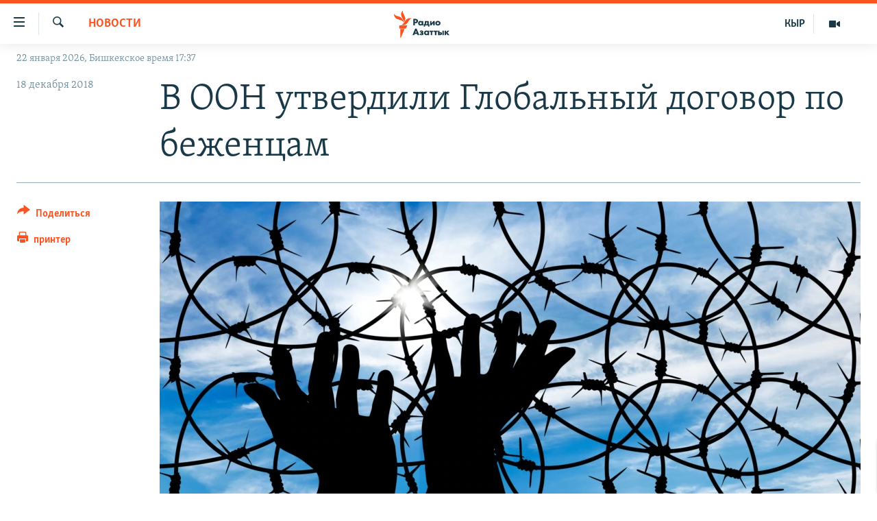

--- FILE ---
content_type: text/html; charset=utf-8
request_url: https://rus.azattyk.org/a/29662093.html
body_size: 19571
content:

<!DOCTYPE html>
<html lang="ru" dir="ltr" class="no-js">
<head>
        <link rel="stylesheet" href="/Content/responsive/RFE/ru-KG/RFE-ru-KG.css?&amp;av=0.0.0.0&amp;cb=370">
<script src="https://tags.azattyk.org/rferl-pangea/prod/utag.sync.js"></script><script type='text/javascript' src='https://www.youtube.com/iframe_api' async></script>            <link rel="manifest" href="/manifest.json">
    <script type="text/javascript">
        //a general 'js' detection, must be on top level in <head>, due to CSS performance
        document.documentElement.className = "js";
        var cacheBuster = "370";
        var appBaseUrl = "/";
        var imgEnhancerBreakpoints = [0, 144, 256, 408, 650, 1023, 1597];
        var isLoggingEnabled = false;
        var isPreviewPage = false;
        var isLivePreviewPage = false;

        if (!isPreviewPage) {
            window.RFE = window.RFE || {};
            window.RFE.cacheEnabledByParam = window.location.href.indexOf('nocache=1') === -1;

            const url = new URL(window.location.href);
            const params = new URLSearchParams(url.search);

            // Remove the 'nocache' parameter
            params.delete('nocache');

            // Update the URL without the 'nocache' parameter
            url.search = params.toString();
            window.history.replaceState(null, '', url.toString());
        } else {
            window.addEventListener('load', function() {
                const links = window.document.links;
                for (let i = 0; i < links.length; i++) {
                    links[i].href = '#';
                    links[i].target = '_self';
                }
             })
        }

var pwaEnabled = false;        var swCacheDisabled;
    </script>
    <meta charset="utf-8" />

            <title>&#x412; &#x41E;&#x41E;&#x41D; &#x443;&#x442;&#x432;&#x435;&#x440;&#x434;&#x438;&#x43B;&#x438; &#x413;&#x43B;&#x43E;&#x431;&#x430;&#x43B;&#x44C;&#x43D;&#x44B;&#x439; &#x434;&#x43E;&#x433;&#x43E;&#x432;&#x43E;&#x440; &#x43F;&#x43E; &#x431;&#x435;&#x436;&#x435;&#x43D;&#x446;&#x430;&#x43C;</title>
            <meta name="description" content="&#x412; &#x41D;&#x44C;&#x44E;-&#x419;&#x43E;&#x440;&#x43A;&#x435; &#x433;&#x43E;&#x441;&#x443;&#x434;&#x430;&#x440;&#x441;&#x442;&#x432;&#x430;-&#x447;&#x43B;&#x435;&#x43D;&#x44B; &#x41E;&#x41E;&#x41D; &#x443;&#x442;&#x432;&#x435;&#x440;&#x434;&#x438;&#x43B;&#x438; &#x413;&#x43B;&#x43E;&#x431;&#x430;&#x43B;&#x44C;&#x43D;&#x44B;&#x439; &#x434;&#x43E;&#x433;&#x43E;&#x432;&#x43E;&#x440; &#x43F;&#x43E; &#x431;&#x435;&#x436;&#x435;&#x43D;&#x446;&#x430;&#x43C;, &#x43A;&#x43E;&#x442;&#x43E;&#x440;&#x44B;&#x439; &#x43F;&#x440;&#x438;&#x437;&#x432;&#x430;&#x43D; &#x443;&#x43A;&#x440;&#x435;&#x43F;&#x438;&#x442;&#x44C; &#x43C;&#x435;&#x436;&#x434;&#x443;&#x43D;&#x430;&#x440;&#x43E;&#x434;&#x43D;&#x443;&#x44E; &#x441;&#x438;&#x441;&#x442;&#x435;&#x43C;&#x443; &#x437;&#x430;&#x449;&#x438;&#x442;&#x44B; &#x43B;&#x44E;&#x434;&#x435;&#x439;, &#x43A;&#x43E;&#x442;&#x43E;&#x440;&#x44B;&#x435; &#x432;&#x44B;&#x43D;&#x443;&#x436;&#x434;&#x435;&#x43D;&#x44B; &#x43F;&#x43E;&#x43A;&#x438;&#x434;&#x430;&#x442;&#x44C; &#x441;&#x432;&#x43E;&#x438; &#x441;&#x442;&#x440;&#x430;&#x43D;&#x44B;, &#x43E;&#x43F;&#x430;&#x441;&#x430;&#x44F;&#x441;&#x44C; &#x43F;&#x440;&#x435;&#x441;&#x43B;&#x435;&#x434;&#x43E;&#x432;&#x430;&#x43D;&#x438;&#x439; &#x438;&#x43B;&#x438; &#x432;&#x43E;&#x439;&#x43D;&#x44B;. &#x41E;&#x431; &#x44D;&#x442;&#x43E;&#x43C; &#x432; &#x43F;&#x43E;&#x43D;&#x435;&#x434;&#x435;&#x43B;&#x44C;&#x43D;&#x438;&#x43A;, 17 &#x434;&#x435;&#x43A;&#x430;&#x431;&#x440;&#x44F;, &#x441;&#x43E;&#x43E;&#x431;&#x449;&#x438;&#x43B; &#x43E;&#x444;&#x438;&#x446;&#x438;&#x430;&#x43B;&#x44C;&#x43D;&#x44B;&#x439; &#x441;&#x430;&#x439;&#x442; &#x41E;&#x440;&#x433;&#x430;&#x43D;&#x438;&#x437;&#x430;&#x446;&#x438;&#x438;.&#xD;&#xA; &#xAB;&#x42D;&#x442;&#x43E;&#x442;..." />
                <meta name="keywords" content="Новости, Архив "Азаттыка" на русском, оон, договор по беженцам" />
    <meta name="viewport" content="width=device-width, initial-scale=1.0" />


    <meta http-equiv="X-UA-Compatible" content="IE=edge" />

<meta name="robots" content="max-image-preview:large"><meta name="yandex-verification" content="293efccb48109ab0" />
<meta property="fb:pages" content="220634991334437" />

        <link href="https://rus.azattyq.org/a/29662081.html" rel="canonical" />

        <meta name="apple-mobile-web-app-title" content="RFE/RL" />
        <meta name="apple-mobile-web-app-status-bar-style" content="black" />
            <meta name="apple-itunes-app" content="app-id=475986784, app-argument=//29662093.ltr" />
<meta content="&#x412; &#x41E;&#x41E;&#x41D; &#x443;&#x442;&#x432;&#x435;&#x440;&#x434;&#x438;&#x43B;&#x438; &#x413;&#x43B;&#x43E;&#x431;&#x430;&#x43B;&#x44C;&#x43D;&#x44B;&#x439; &#x434;&#x43E;&#x433;&#x43E;&#x432;&#x43E;&#x440; &#x43F;&#x43E; &#x431;&#x435;&#x436;&#x435;&#x43D;&#x446;&#x430;&#x43C;" property="og:title"></meta>
<meta content="&#x412; &#x41D;&#x44C;&#x44E;-&#x419;&#x43E;&#x440;&#x43A;&#x435; &#x433;&#x43E;&#x441;&#x443;&#x434;&#x430;&#x440;&#x441;&#x442;&#x432;&#x430;-&#x447;&#x43B;&#x435;&#x43D;&#x44B; &#x41E;&#x41E;&#x41D; &#x443;&#x442;&#x432;&#x435;&#x440;&#x434;&#x438;&#x43B;&#x438; &#x413;&#x43B;&#x43E;&#x431;&#x430;&#x43B;&#x44C;&#x43D;&#x44B;&#x439; &#x434;&#x43E;&#x433;&#x43E;&#x432;&#x43E;&#x440; &#x43F;&#x43E; &#x431;&#x435;&#x436;&#x435;&#x43D;&#x446;&#x430;&#x43C;, &#x43A;&#x43E;&#x442;&#x43E;&#x440;&#x44B;&#x439; &#x43F;&#x440;&#x438;&#x437;&#x432;&#x430;&#x43D; &#x443;&#x43A;&#x440;&#x435;&#x43F;&#x438;&#x442;&#x44C; &#x43C;&#x435;&#x436;&#x434;&#x443;&#x43D;&#x430;&#x440;&#x43E;&#x434;&#x43D;&#x443;&#x44E; &#x441;&#x438;&#x441;&#x442;&#x435;&#x43C;&#x443; &#x437;&#x430;&#x449;&#x438;&#x442;&#x44B; &#x43B;&#x44E;&#x434;&#x435;&#x439;, &#x43A;&#x43E;&#x442;&#x43E;&#x440;&#x44B;&#x435; &#x432;&#x44B;&#x43D;&#x443;&#x436;&#x434;&#x435;&#x43D;&#x44B; &#x43F;&#x43E;&#x43A;&#x438;&#x434;&#x430;&#x442;&#x44C; &#x441;&#x432;&#x43E;&#x438; &#x441;&#x442;&#x440;&#x430;&#x43D;&#x44B;, &#x43E;&#x43F;&#x430;&#x441;&#x430;&#x44F;&#x441;&#x44C; &#x43F;&#x440;&#x435;&#x441;&#x43B;&#x435;&#x434;&#x43E;&#x432;&#x430;&#x43D;&#x438;&#x439; &#x438;&#x43B;&#x438; &#x432;&#x43E;&#x439;&#x43D;&#x44B;. &#x41E;&#x431; &#x44D;&#x442;&#x43E;&#x43C; &#x432; &#x43F;&#x43E;&#x43D;&#x435;&#x434;&#x435;&#x43B;&#x44C;&#x43D;&#x438;&#x43A;, 17 &#x434;&#x435;&#x43A;&#x430;&#x431;&#x440;&#x44F;, &#x441;&#x43E;&#x43E;&#x431;&#x449;&#x438;&#x43B; &#x43E;&#x444;&#x438;&#x446;&#x438;&#x430;&#x43B;&#x44C;&#x43D;&#x44B;&#x439; &#x441;&#x430;&#x439;&#x442; &#x41E;&#x440;&#x433;&#x430;&#x43D;&#x438;&#x437;&#x430;&#x446;&#x438;&#x438;.&#xD;&#xA; &#xAB;&#x42D;&#x442;&#x43E;&#x442;..." property="og:description"></meta>
<meta content="article" property="og:type"></meta>
<meta content="https://rus.azattyk.org/a/29662093.html" property="og:url"></meta>
<meta content="&#x420;&#x430;&#x434;&#x438;&#x43E; &#x410;&#x437;&#x430;&#x442;&#x442;&#x44B;&#x43A; (&#x41A;&#x44B;&#x440;&#x433;&#x44B;&#x437;&#x441;&#x43A;&#x430;&#x44F; &#x441;&#x43B;&#x443;&#x436;&#x431;&#x430; &#x420;&#x430;&#x434;&#x438;&#x43E; &#x421;&#x432;&#x43E;&#x431;&#x43E;&#x434;&#x43D;&#x430;&#x44F; &#x415;&#x432;&#x440;&#x43E;&#x43F;&#x430;/&#x420;&#x430;&#x434;&#x438;&#x43E; &#x421;&#x432;&#x43E;&#x431;&#x43E;&#x434;&#x430;) " property="og:site_name"></meta>
<meta content="https://www.facebook.com/Azattyk-Media-220634991334437/" property="article:publisher"></meta>
<meta content="https://gdb.rferl.org/82b5bd4d-829e-489d-95c5-dd7c3d14ecc1_w1200_h630.jpg" property="og:image"></meta>
<meta content="1200" property="og:image:width"></meta>
<meta content="630" property="og:image:height"></meta>
<meta content="231639125410152" property="fb:app_id"></meta>
<meta content="summary_large_image" name="twitter:card"></meta>
<meta content="@AzattykMedia" name="twitter:site"></meta>
<meta content="https://gdb.rferl.org/82b5bd4d-829e-489d-95c5-dd7c3d14ecc1_w1200_h630.jpg" name="twitter:image"></meta>
<meta content="&#x412; &#x41E;&#x41E;&#x41D; &#x443;&#x442;&#x432;&#x435;&#x440;&#x434;&#x438;&#x43B;&#x438; &#x413;&#x43B;&#x43E;&#x431;&#x430;&#x43B;&#x44C;&#x43D;&#x44B;&#x439; &#x434;&#x43E;&#x433;&#x43E;&#x432;&#x43E;&#x440; &#x43F;&#x43E; &#x431;&#x435;&#x436;&#x435;&#x43D;&#x446;&#x430;&#x43C;" name="twitter:title"></meta>
<meta content="&#x412; &#x41D;&#x44C;&#x44E;-&#x419;&#x43E;&#x440;&#x43A;&#x435; &#x433;&#x43E;&#x441;&#x443;&#x434;&#x430;&#x440;&#x441;&#x442;&#x432;&#x430;-&#x447;&#x43B;&#x435;&#x43D;&#x44B; &#x41E;&#x41E;&#x41D; &#x443;&#x442;&#x432;&#x435;&#x440;&#x434;&#x438;&#x43B;&#x438; &#x413;&#x43B;&#x43E;&#x431;&#x430;&#x43B;&#x44C;&#x43D;&#x44B;&#x439; &#x434;&#x43E;&#x433;&#x43E;&#x432;&#x43E;&#x440; &#x43F;&#x43E; &#x431;&#x435;&#x436;&#x435;&#x43D;&#x446;&#x430;&#x43C;, &#x43A;&#x43E;&#x442;&#x43E;&#x440;&#x44B;&#x439; &#x43F;&#x440;&#x438;&#x437;&#x432;&#x430;&#x43D; &#x443;&#x43A;&#x440;&#x435;&#x43F;&#x438;&#x442;&#x44C; &#x43C;&#x435;&#x436;&#x434;&#x443;&#x43D;&#x430;&#x440;&#x43E;&#x434;&#x43D;&#x443;&#x44E; &#x441;&#x438;&#x441;&#x442;&#x435;&#x43C;&#x443; &#x437;&#x430;&#x449;&#x438;&#x442;&#x44B; &#x43B;&#x44E;&#x434;&#x435;&#x439;, &#x43A;&#x43E;&#x442;&#x43E;&#x440;&#x44B;&#x435; &#x432;&#x44B;&#x43D;&#x443;&#x436;&#x434;&#x435;&#x43D;&#x44B; &#x43F;&#x43E;&#x43A;&#x438;&#x434;&#x430;&#x442;&#x44C; &#x441;&#x432;&#x43E;&#x438; &#x441;&#x442;&#x440;&#x430;&#x43D;&#x44B;, &#x43E;&#x43F;&#x430;&#x441;&#x430;&#x44F;&#x441;&#x44C; &#x43F;&#x440;&#x435;&#x441;&#x43B;&#x435;&#x434;&#x43E;&#x432;&#x430;&#x43D;&#x438;&#x439; &#x438;&#x43B;&#x438; &#x432;&#x43E;&#x439;&#x43D;&#x44B;. &#x41E;&#x431; &#x44D;&#x442;&#x43E;&#x43C; &#x432; &#x43F;&#x43E;&#x43D;&#x435;&#x434;&#x435;&#x43B;&#x44C;&#x43D;&#x438;&#x43A;, 17 &#x434;&#x435;&#x43A;&#x430;&#x431;&#x440;&#x44F;, &#x441;&#x43E;&#x43E;&#x431;&#x449;&#x438;&#x43B; &#x43E;&#x444;&#x438;&#x446;&#x438;&#x430;&#x43B;&#x44C;&#x43D;&#x44B;&#x439; &#x441;&#x430;&#x439;&#x442; &#x41E;&#x440;&#x433;&#x430;&#x43D;&#x438;&#x437;&#x430;&#x446;&#x438;&#x438;.&#xD;&#xA; &#xAB;&#x42D;&#x442;&#x43E;&#x442;..." name="twitter:description"></meta>
                    <link rel="amphtml" href="https://rus.azattyk.org/amp/29662093.html" />
<script type="application/ld+json">{"articleSection":"Новости","isAccessibleForFree":true,"headline":"В ООН утвердили Глобальный договор по беженцам","inLanguage":"ru-KG","keywords":"Новости, Архив \u0022Азаттыка\u0022 на русском, оон, договор по беженцам","author":{"@type":"Person","name":"RFE/RL"},"datePublished":"2018-12-18 03:39:47Z","dateModified":"2018-12-18 03:39:47Z","publisher":{"logo":{"width":512,"height":220,"@type":"ImageObject","url":"https://rus.azattyk.org/Content/responsive/RFE/ru-KG/img/logo.png"},"@type":"NewsMediaOrganization","url":"https://rus.azattyk.org","sameAs":["https://facebook.com/pages/Azattyk-Media/220634991334437","https://twitter.com/AzattykMedia","https://telegram.me/azattykrus","https://www.instagram.com/azattykmedia/","https://www.youtube.com/user/AzattykUnalgysy"],"name":"Азаттык","alternateName":"Новости Кыргызстана, новости Центральной Азии"},"@context":"https://schema.org","@type":"NewsArticle","mainEntityOfPage":"https://rus.azattyk.org/a/29662093.html","url":"https://rus.azattyk.org/a/29662093.html","description":"В Нью-Йорке государства-члены ООН утвердили Глобальный договор по беженцам, который призван укрепить международную систему защиты людей, которые вынуждены покидать свои страны, опасаясь преследований или войны. Об этом в понедельник, 17 декабря, сообщил официальный сайт Организации.\r\n «Этот...","image":{"width":1080,"height":608,"@type":"ImageObject","url":"https://gdb.rferl.org/82b5bd4d-829e-489d-95c5-dd7c3d14ecc1_w1080_h608.jpg"},"name":"В ООН утвердили Глобальный договор по беженцам"}</script>
    <script src="/Scripts/responsive/infographics.bundle.min.js?&amp;av=0.0.0.0&amp;cb=370"></script>
        <script src="/Scripts/responsive/dollardom.min.js?&amp;av=0.0.0.0&amp;cb=370"></script>
        <script src="/Scripts/responsive/modules/commons.js?&amp;av=0.0.0.0&amp;cb=370"></script>
        <script src="/Scripts/responsive/modules/app_code.js?&amp;av=0.0.0.0&amp;cb=370"></script>

        <link rel="icon" type="image/svg+xml" href="/Content/responsive/RFE/img/webApp/favicon.svg" />
        <link rel="alternate icon" href="/Content/responsive/RFE/img/webApp/favicon.ico" />
            <link rel="mask-icon" color="#ea6903" href="/Content/responsive/RFE/img/webApp/favicon_safari.svg" />
        <link rel="apple-touch-icon" sizes="152x152" href="/Content/responsive/RFE/img/webApp/ico-152x152.png" />
        <link rel="apple-touch-icon" sizes="144x144" href="/Content/responsive/RFE/img/webApp/ico-144x144.png" />
        <link rel="apple-touch-icon" sizes="114x114" href="/Content/responsive/RFE/img/webApp/ico-114x114.png" />
        <link rel="apple-touch-icon" sizes="72x72" href="/Content/responsive/RFE/img/webApp/ico-72x72.png" />
        <link rel="apple-touch-icon-precomposed" href="/Content/responsive/RFE/img/webApp/ico-57x57.png" />
        <link rel="icon" sizes="192x192" href="/Content/responsive/RFE/img/webApp/ico-192x192.png" />
        <link rel="icon" sizes="128x128" href="/Content/responsive/RFE/img/webApp/ico-128x128.png" />
        <meta name="msapplication-TileColor" content="#ffffff" />
        <meta name="msapplication-TileImage" content="/Content/responsive/RFE/img/webApp/ico-144x144.png" />
                <link rel="preload" href="/Content/responsive/fonts/Skolar-Lt_Cyrl_v2.4.woff" type="font/woff" as="font" crossorigin="anonymous" />
    <link rel="alternate" type="application/rss+xml" title="RFE/RL - Top Stories [RSS]" href="/api/" />
    <link rel="sitemap" type="application/rss+xml" href="/sitemap.xml" />
    
    



</head>
<body class=" nav-no-loaded cc_theme pg-article print-lay-article js-category-to-nav nojs-images date-time-enabled">
        <script type="text/javascript" >
            var analyticsData = {url:"https://rus.azattyk.org/a/29662093.html",property_id:"440",article_uid:"29662093",page_title:"В ООН утвердили Глобальный договор по беженцам",page_type:"article",content_type:"article",subcontent_type:"article",last_modified:"2018-12-18 03:39:47Z",pub_datetime:"2018-12-18 03:39:47Z",pub_year:"2018",pub_month:"12",pub_day:"18",pub_hour:"03",pub_weekday:"Tuesday",section:"новости",english_section:"ky_news_in_russian_ru",byline:"",categories:"ky_news_in_russian_ru,ky_archive_in_russian_ru",tags:"оон;договор по беженцам",domain:"rus.azattyk.org",language:"Russian",language_service:"RFERL Kyrgyz",platform:"web",copied:"yes",copied_article:"29662081|6|Kazakh [ru]|2018-12-18",copied_title:"В ООН утвердили Глобальный договор по беженцам",runs_js:"Yes",cms_release:"8.44.0.0.370",enviro_type:"prod",slug:"",entity:"RFE",short_language_service:"KYR",platform_short:"W",page_name:"В ООН утвердили Глобальный договор по беженцам"};
        </script>
<noscript><iframe src="https://www.googletagmanager.com/ns.html?id=GTM-WXZBPZ" height="0" width="0" style="display:none;visibility:hidden"></iframe></noscript>        <script type="text/javascript" data-cookiecategory="analytics">
            var gtmEventObject = Object.assign({}, analyticsData, {event: 'page_meta_ready'});window.dataLayer = window.dataLayer || [];window.dataLayer.push(gtmEventObject);
            if (top.location === self.location) { //if not inside of an IFrame
                 var renderGtm = "true";
                 if (renderGtm === "true") {
            (function(w,d,s,l,i){w[l]=w[l]||[];w[l].push({'gtm.start':new Date().getTime(),event:'gtm.js'});var f=d.getElementsByTagName(s)[0],j=d.createElement(s),dl=l!='dataLayer'?'&l='+l:'';j.async=true;j.src='//www.googletagmanager.com/gtm.js?id='+i+dl;f.parentNode.insertBefore(j,f);})(window,document,'script','dataLayer','GTM-WXZBPZ');
                 }
            }
        </script>
        <!--Analytics tag js version start-->
            <script type="text/javascript" data-cookiecategory="analytics">
                var utag_data = Object.assign({}, analyticsData, {});
if(typeof(TealiumTagFrom)==='function' && typeof(TealiumTagSearchKeyword)==='function') {
var utag_from=TealiumTagFrom();var utag_searchKeyword=TealiumTagSearchKeyword();
if(utag_searchKeyword!=null && utag_searchKeyword!=='' && utag_data["search_keyword"]==null) utag_data["search_keyword"]=utag_searchKeyword;if(utag_from!=null && utag_from!=='') utag_data["from"]=TealiumTagFrom();}
                if(window.top!== window.self&&utag_data.page_type==="snippet"){utag_data.page_type = 'iframe';}
                try{if(window.top!==window.self&&window.self.location.hostname===window.top.location.hostname){utag_data.platform = 'self-embed';utag_data.platform_short = 'se';}}catch(e){if(window.top!==window.self&&window.self.location.search.includes("platformType=self-embed")){utag_data.platform = 'cross-promo';utag_data.platform_short = 'cp';}}
                (function(a,b,c,d){    a="https://tags.azattyk.org/rferl-pangea/prod/utag.js";    b=document;c="script";d=b.createElement(c);d.src=a;d.type="text/java"+c;d.async=true;    a=b.getElementsByTagName(c)[0];a.parentNode.insertBefore(d,a);    })();
            </script>
        <!--Analytics tag js version end-->
<!-- Analytics tag management NoScript -->
<noscript>
<img style="position: absolute; border: none;" src="https://ssc.azattyk.org/b/ss/bbgprod,bbgentityrferl/1/G.4--NS/944968346?pageName=rfe%3akyr%3aw%3aarticle%3a%d0%92%20%d0%9e%d0%9e%d0%9d%20%d1%83%d1%82%d0%b2%d0%b5%d1%80%d0%b4%d0%b8%d0%bb%d0%b8%20%d0%93%d0%bb%d0%be%d0%b1%d0%b0%d0%bb%d1%8c%d0%bd%d1%8b%d0%b9%20%d0%b4%d0%be%d0%b3%d0%be%d0%b2%d0%be%d1%80%20%d0%bf%d0%be%20%d0%b1%d0%b5%d0%b6%d0%b5%d0%bd%d1%86%d0%b0%d0%bc&amp;c6=%d0%92%20%d0%9e%d0%9e%d0%9d%20%d1%83%d1%82%d0%b2%d0%b5%d1%80%d0%b4%d0%b8%d0%bb%d0%b8%20%d0%93%d0%bb%d0%be%d0%b1%d0%b0%d0%bb%d1%8c%d0%bd%d1%8b%d0%b9%20%d0%b4%d0%be%d0%b3%d0%be%d0%b2%d0%be%d1%80%20%d0%bf%d0%be%20%d0%b1%d0%b5%d0%b6%d0%b5%d0%bd%d1%86%d0%b0%d0%bc&amp;v36=8.44.0.0.370&amp;v6=D=c6&amp;g=https%3a%2f%2frus.azattyk.org%2fa%2f29662093.html&amp;c1=D=g&amp;v1=D=g&amp;events=event1,event52&amp;c16=rferl%20kyrgyz&amp;v16=D=c16&amp;c5=ky_news_in_russian_ru&amp;v5=D=c5&amp;ch=%d0%9d%d0%be%d0%b2%d0%be%d1%81%d1%82%d0%b8&amp;c15=russian&amp;v15=D=c15&amp;c4=article&amp;v4=D=c4&amp;c14=29662093&amp;v14=D=c14&amp;v20=no&amp;c17=web&amp;v17=D=c17&amp;mcorgid=518abc7455e462b97f000101%40adobeorg&amp;server=rus.azattyk.org&amp;pageType=D=c4&amp;ns=bbg&amp;v29=D=server&amp;v25=rfe&amp;v30=440&amp;v105=D=User-Agent " alt="analytics" width="1" height="1" /></noscript>
<!-- End of Analytics tag management NoScript -->


        <!--*** Accessibility links - For ScreenReaders only ***-->
        <section>
            <div class="sr-only">
                <h2>&#x421;&#x441;&#x44B;&#x43B;&#x43A;&#x438; &#x434;&#x43B;&#x44F; &#x443;&#x43F;&#x440;&#x43E;&#x449;&#x435;&#x43D;&#x43D;&#x43E;&#x433;&#x43E; &#x434;&#x43E;&#x441;&#x442;&#x443;&#x43F;&#x430;</h2>
                <ul>
                    <li><a href="#content" data-disable-smooth-scroll="1">&#x412;&#x435;&#x440;&#x43D;&#x443;&#x442;&#x44C;&#x441;&#x44F; &#x43A; &#x43E;&#x441;&#x43D;&#x43E;&#x432;&#x43D;&#x43E;&#x43C;&#x443; &#x441;&#x43E;&#x434;&#x435;&#x440;&#x436;&#x430;&#x43D;&#x438;&#x44E;</a></li>
                    <li><a href="#navigation" data-disable-smooth-scroll="1">&#x412;&#x435;&#x440;&#x43D;&#x443;&#x442;&#x44C;&#x441;&#x44F; &#x43A; &#x433;&#x43B;&#x430;&#x432;&#x43D;&#x43E;&#x439; &#x43D;&#x430;&#x432;&#x438;&#x433;&#x430;&#x446;&#x438;&#x438;</a></li>
                    <li><a href="#txtHeaderSearch" data-disable-smooth-scroll="1">&#x412;&#x435;&#x440;&#x43D;&#x443;&#x442;&#x44C;&#x441;&#x44F; &#x43A; &#x43F;&#x43E;&#x438;&#x441;&#x43A;&#x443;</a></li>
                </ul>
            </div>
        </section>
    




<div dir="ltr">
    <div id="page">
            <aside>

<div class="c-lightbox overlay-modal">
    <div class="c-lightbox__intro">
        <h2 class="c-lightbox__intro-title"></h2>
        <button class="btn btn--rounded c-lightbox__btn c-lightbox__intro-next" title="&#x421;&#x43B;&#x435;&#x434;&#x443;&#x44E;&#x449;&#x438;&#x439;">
            <span class="ico ico--rounded ico-chevron-forward"></span>
            <span class="sr-only">&#x421;&#x43B;&#x435;&#x434;&#x443;&#x44E;&#x449;&#x438;&#x439;</span>
        </button>
    </div>
    <div class="c-lightbox__nav">
        <button class="btn btn--rounded c-lightbox__btn c-lightbox__btn--close" title="&#x417;&#x430;&#x43A;&#x440;&#x44B;&#x442;&#x44C;">
            <span class="ico ico--rounded ico-close"></span>
            <span class="sr-only">&#x417;&#x430;&#x43A;&#x440;&#x44B;&#x442;&#x44C;</span>
        </button>
        <button class="btn btn--rounded c-lightbox__btn c-lightbox__btn--prev" title="&#x41F;&#x440;&#x435;&#x434;&#x44B;&#x434;&#x443;&#x449;&#x438;&#x439;">
            <span class="ico ico--rounded ico-chevron-backward"></span>
            <span class="sr-only">&#x41F;&#x440;&#x435;&#x434;&#x44B;&#x434;&#x443;&#x449;&#x438;&#x439;</span>
        </button>
        <button class="btn btn--rounded c-lightbox__btn c-lightbox__btn--next" title="&#x421;&#x43B;&#x435;&#x434;&#x443;&#x44E;&#x449;&#x438;&#x439;">
            <span class="ico ico--rounded ico-chevron-forward"></span>
            <span class="sr-only">&#x421;&#x43B;&#x435;&#x434;&#x443;&#x44E;&#x449;&#x438;&#x439;</span>
        </button>
    </div>
    <div class="c-lightbox__content-wrap">
        <figure class="c-lightbox__content">
            <span class="c-spinner c-spinner--lightbox">
                <img src="/Content/responsive/img/player-spinner.png"
                     alt="please wait"
                     title="please wait" />
            </span>
            <div class="c-lightbox__img">
                <div class="thumb">
                    <img src="" alt="" />
                </div>
            </div>
            <figcaption>
                <div class="c-lightbox__info c-lightbox__info--foot">
                    <span class="c-lightbox__counter"></span>
                    <span class="caption c-lightbox__caption"></span>
                </div>
            </figcaption>
        </figure>
    </div>
    <div class="hidden">
        <div class="content-advisory__box content-advisory__box--lightbox">
            <span class="content-advisory__box-text">This image contains sensitive content which some people may find offensive or disturbing.</span>
            <button class="btn btn--transparent content-advisory__box-btn m-t-md" value="text" type="button">
                <span class="btn__text">
                    Click to reveal
                </span>
            </button>
        </div>
    </div>
</div>

<div class="print-dialogue">
    <div class="container">
        <h3 class="print-dialogue__title section-head">Print Options:</h3>
        <div class="print-dialogue__opts">
            <ul class="print-dialogue__opt-group">
                <li class="form__group form__group--checkbox">
                    <input class="form__check " id="checkboxImages" name="checkboxImages" type="checkbox" checked="checked" />
                    <label for="checkboxImages" class="form__label m-t-md">Images</label>
                </li>
                <li class="form__group form__group--checkbox">
                    <input class="form__check " id="checkboxMultimedia" name="checkboxMultimedia" type="checkbox" checked="checked" />
                    <label for="checkboxMultimedia" class="form__label m-t-md">Multimedia</label>
                </li>
            </ul>
            <ul class="print-dialogue__opt-group">
                <li class="form__group form__group--checkbox">
                    <input class="form__check " id="checkboxEmbedded" name="checkboxEmbedded" type="checkbox" checked="checked" />
                    <label for="checkboxEmbedded" class="form__label m-t-md">Embedded Content</label>
                </li>
                <li class="hidden">
                    <input class="form__check " id="checkboxComments" name="checkboxComments" type="checkbox" />
                    <label for="checkboxComments" class="form__label m-t-md"> Comments</label>
                </li>
            </ul>
        </div>
        <div class="print-dialogue__buttons">
            <button class="btn  btn--secondary close-button" type="button" title="&#x41E;&#x442;&#x43C;&#x435;&#x43D;&#x438;&#x442;&#x44C;">
                <span class="btn__text ">&#x41E;&#x442;&#x43C;&#x435;&#x43D;&#x438;&#x442;&#x44C;</span>
            </button>
            <button class="btn  btn-cust-print m-l-sm" type="button" title="&#x43F;&#x440;&#x438;&#x43D;&#x442;&#x435;&#x440;">
                <span class="btn__text ">&#x43F;&#x440;&#x438;&#x43D;&#x442;&#x435;&#x440;</span>
            </button>
        </div>
    </div>
</div>                
<div class="ctc-message pos-fix">
    <div class="ctc-message__inner">&#x421;&#x441;&#x44B;&#x43B;&#x43A;&#x430; &#x441;&#x43A;&#x43E;&#x43F;&#x438;&#x440;&#x43E;&#x432;&#x430;&#x43D;&#x430;</div>
</div>
            </aside>

<div class="hdr-20 hdr-20--big">
    <div class="hdr-20__inner">
        <div class="hdr-20__max pos-rel">
            <div class="hdr-20__side hdr-20__side--primary d-flex">
                <label data-for="main-menu-ctrl" data-switcher-trigger="true" data-switch-target="main-menu-ctrl" class="burger hdr-trigger pos-rel trans-trigger" data-trans-evt="click" data-trans-id="menu">
                    <span class="ico ico-close hdr-trigger__ico hdr-trigger__ico--close burger__ico burger__ico--close"></span>
                    <span class="ico ico-menu hdr-trigger__ico hdr-trigger__ico--open burger__ico burger__ico--open"></span>
                </label>
                <div class="menu-pnl pos-fix trans-target" data-switch-target="main-menu-ctrl" data-trans-id="menu">
                    <div class="menu-pnl__inner">
                        <nav class="main-nav menu-pnl__item menu-pnl__item--first">
                            <ul class="main-nav__list accordeon" data-analytics-tales="false" data-promo-name="link" data-location-name="nav,secnav">
                                

        <li class="main-nav__item accordeon__item" data-switch-target="menu-item-4685">
            <label class="main-nav__item-name main-nav__item-name--label accordeon__control-label" data-switcher-trigger="true" data-for="menu-item-4685">
                &#x426;&#x435;&#x43D;&#x442;&#x440;&#x430;&#x43B;&#x44C;&#x43D;&#x430;&#x44F; &#x410;&#x437;&#x438;&#x44F;
                <span class="ico ico-chevron-down main-nav__chev"></span>
            </label>
            <div class="main-nav__sub-list">
                
    <a class="main-nav__item-name main-nav__item-name--link main-nav__item-name--sub" href="https://rus.azattyq.org/z/370" title="&#x41A;&#x430;&#x437;&#x430;&#x445;&#x441;&#x442;&#x430;&#x43D;"  >&#x41A;&#x430;&#x437;&#x430;&#x445;&#x441;&#x442;&#x430;&#x43D;</a>

    <a class="main-nav__item-name main-nav__item-name--link main-nav__item-name--sub" href="https://rus.azattyq.org/z/23725" title="&#x41A;&#x44B;&#x440;&#x433;&#x44B;&#x437;&#x441;&#x442;&#x430;&#x43D;"  >&#x41A;&#x44B;&#x440;&#x433;&#x44B;&#x437;&#x441;&#x442;&#x430;&#x43D;</a>

    <a class="main-nav__item-name main-nav__item-name--link main-nav__item-name--sub" href="https://rus.azattyq.org/z/23726" title="&#x422;&#x430;&#x434;&#x436;&#x438;&#x43A;&#x438;&#x441;&#x442;&#x430;&#x43D;"  >&#x422;&#x430;&#x434;&#x436;&#x438;&#x43A;&#x438;&#x441;&#x442;&#x430;&#x43D;</a>

    <a class="main-nav__item-name main-nav__item-name--link main-nav__item-name--sub" href="https://rus.azattyq.org/z/23728" title="&#x422;&#x443;&#x440;&#x43A;&#x43C;&#x435;&#x43D;&#x438;&#x441;&#x442;&#x430;&#x43D;"  >&#x422;&#x443;&#x440;&#x43A;&#x43C;&#x435;&#x43D;&#x438;&#x441;&#x442;&#x430;&#x43D;</a>

    <a class="main-nav__item-name main-nav__item-name--link main-nav__item-name--sub" href="https://rus.azattyq.org/z/23727" title="&#x423;&#x437;&#x431;&#x435;&#x43A;&#x438;&#x441;&#x442;&#x430;&#x43D;"  >&#x423;&#x437;&#x431;&#x435;&#x43A;&#x438;&#x441;&#x442;&#x430;&#x43D;</a>

            </div>
        </li>

        <li class="main-nav__item">
            <a class="main-nav__item-name main-nav__item-name--link" href="/politics" title="&#x41F;&#x43E;&#x43B;&#x438;&#x442;&#x438;&#x43A;&#x430;" data-item-name="politics_rus" >&#x41F;&#x43E;&#x43B;&#x438;&#x442;&#x438;&#x43A;&#x430;</a>
        </li>

        <li class="main-nav__item">
            <a class="main-nav__item-name main-nav__item-name--link" href="/economics" title="&#x42D;&#x43A;&#x43E;&#x43D;&#x43E;&#x43C;&#x438;&#x43A;&#x430;" data-item-name="economy_azattyk_in_russian" >&#x42D;&#x43A;&#x43E;&#x43D;&#x43E;&#x43C;&#x438;&#x43A;&#x430;</a>
        </li>

        <li class="main-nav__item">
            <a class="main-nav__item-name main-nav__item-name--link" href="/world" title="&#x412; &#x43C;&#x438;&#x440;&#x435;" data-item-name="world_by_azattyk_in_rus" >&#x412; &#x43C;&#x438;&#x440;&#x435;</a>
        </li>

        <li class="main-nav__item">
            <a class="main-nav__item-name main-nav__item-name--link" href="/freedom-of-speech" title="&#x421;&#x432;&#x43E;&#x431;&#x43E;&#x434;&#x430; &#x441;&#x43B;&#x43E;&#x432;&#x430;" data-item-name="freedom_of_spich" >&#x421;&#x432;&#x43E;&#x431;&#x43E;&#x434;&#x430; &#x441;&#x43B;&#x43E;&#x432;&#x430;</a>
        </li>

        <li class="main-nav__item accordeon__item" data-switch-target="menu-item-685">
            <label class="main-nav__item-name main-nav__item-name--label accordeon__control-label" data-switcher-trigger="true" data-for="menu-item-685">
                &#x41C;&#x443;&#x43B;&#x44C;&#x442;&#x438;&#x43C;&#x435;&#x434;&#x438;&#x430;
                <span class="ico ico-chevron-down main-nav__chev"></span>
            </label>
            <div class="main-nav__sub-list">
                
    <a class="main-nav__item-name main-nav__item-name--link main-nav__item-name--sub" href="/multimedia" title="&#x412;&#x438;&#x434;&#x435;&#x43E;" data-item-name="multimedia_in_russian_kg_ru" >&#x412;&#x438;&#x434;&#x435;&#x43E;</a>

    <a class="main-nav__item-name main-nav__item-name--link main-nav__item-name--sub" href="/z/3728" title="&#x424;&#x43E;&#x442;&#x43E;&#x433;&#x430;&#x43B;&#x435;&#x440;&#x435;&#x44F;" data-item-name="photo_gallery_by_azattyk_in_russian" >&#x424;&#x43E;&#x442;&#x43E;&#x433;&#x430;&#x43B;&#x435;&#x440;&#x435;&#x44F;</a>

    <a class="main-nav__item-name main-nav__item-name--link main-nav__item-name--sub" href="/z/7507" title="&#x41F;&#x435;&#x440;&#x435;&#x43A;&#x440;&#x435;&#x441;&#x442;&#x43E;&#x43A;" data-item-name="cent_asia_crossroads_in_rus_ru" >&#x41F;&#x435;&#x440;&#x435;&#x43A;&#x440;&#x435;&#x441;&#x442;&#x43E;&#x43A;</a>

            </div>
        </li>



                            </ul>
                        </nav>
                        

<div class="menu-pnl__item">
        <a href="https://www.azattyk.org" class="menu-pnl__item-link" alt="&#x41A;&#x44B;&#x440;&#x433;&#x44B;&#x437;&#x447;&#x430;">&#x41A;&#x44B;&#x440;&#x433;&#x44B;&#x437;&#x447;&#x430;</a>
</div>


                        
                            <div class="menu-pnl__item menu-pnl__item--social">
                                    <h5 class="menu-pnl__sub-head">&#x41C;&#x44B; &#x432; &#x441;&#x43E;&#x446;&#x441;&#x435;&#x442;&#x44F;&#x445;</h5>

        <a href="https://facebook.com/pages/Azattyk-Media/220634991334437" title="&#x41C;&#x44B; &#x432;  Facebook" data-analytics-text="follow_on_facebook" class="btn btn--rounded btn--social-inverted menu-pnl__btn js-social-btn btn-facebook"  target="_blank" rel="noopener">
            <span class="ico ico-facebook-alt ico--rounded"></span>
        </a>


        <a href="https://twitter.com/AzattykMedia" title="&#x41C;&#x44B; &#x432; Twitter" data-analytics-text="follow_on_twitter" class="btn btn--rounded btn--social-inverted menu-pnl__btn js-social-btn btn-twitter"  target="_blank" rel="noopener">
            <span class="ico ico-twitter ico--rounded"></span>
        </a>


        <a href="https://www.youtube.com/user/AzattykUnalgysy" title="&#x41F;&#x440;&#x438;&#x441;&#x43E;&#x435;&#x434;&#x438;&#x43D;&#x44F;&#x439;&#x442;&#x435;&#x441;&#x44C; &#x432; Youtube" data-analytics-text="follow_on_youtube" class="btn btn--rounded btn--social-inverted menu-pnl__btn js-social-btn btn-youtube"  target="_blank" rel="noopener">
            <span class="ico ico-youtube ico--rounded"></span>
        </a>


        <a href="https://www.instagram.com/azattykmedia/" title="&#x41C;&#x44B; &#x432; Instagram" data-analytics-text="follow_on_instagram" class="btn btn--rounded btn--social-inverted menu-pnl__btn js-social-btn btn-instagram"  target="_blank" rel="noopener">
            <span class="ico ico-instagram ico--rounded"></span>
        </a>


        <a href="https://telegram.me/azattykrus" title="&#x41C;&#x44B; &#x432; Telegram" data-analytics-text="follow_on_telegram" class="btn btn--rounded btn--social-inverted menu-pnl__btn js-social-btn btn-telegram"  target="_blank" rel="noopener">
            <span class="ico ico-telegram ico--rounded"></span>
        </a>


        <a href="https://news.google.com/publications/CAAiEF5foboAd-QoS92K77xxjVAqFAgKIhBeX6G6AHfkKEvdiu-8cY1Q?hl=en-US&amp;gl=US&amp;ceid=US%3Aen" title="&#x427;&#x438;&#x442;&#x430;&#x439;&#x442;&#x435; &#x43D;&#x430;&#x441; &#x432; Google News" data-analytics-text="follow_on_google_news" class="btn btn--rounded btn--social-inverted menu-pnl__btn js-social-btn btn-g-news"  target="_blank" rel="noopener">
            <span class="ico ico-google-news ico--rounded"></span>
        </a>

                            </div>
                            <div class="menu-pnl__item">
                                <a href="/navigation/allsites" class="menu-pnl__item-link">
                                    <span class="ico ico-languages "></span>
                                    &#x412;&#x441;&#x435; &#x441;&#x430;&#x439;&#x442;&#x44B; &#x420;&#x421;&#x415;/&#x420;&#x421;
                                </a>
                            </div>
                    </div>
                </div>
                <label data-for="top-search-ctrl" data-switcher-trigger="true" data-switch-target="top-search-ctrl" class="top-srch-trigger hdr-trigger">
                    <span class="ico ico-close hdr-trigger__ico hdr-trigger__ico--close top-srch-trigger__ico top-srch-trigger__ico--close"></span>
                    <span class="ico ico-search hdr-trigger__ico hdr-trigger__ico--open top-srch-trigger__ico top-srch-trigger__ico--open"></span>
                </label>
                <div class="srch-top srch-top--in-header" data-switch-target="top-search-ctrl">
                    <div class="container">
                        
<form action="/s" class="srch-top__form srch-top__form--in-header" id="form-topSearchHeader" method="get" role="search">    <label for="txtHeaderSearch" class="sr-only">&#x418;&#x441;&#x43A;&#x430;&#x442;&#x44C;</label>
    <input type="text" id="txtHeaderSearch" name="k" placeholder="&#x43F;&#x43E;&#x438;&#x441;&#x43A;" accesskey="s" value="" class="srch-top__input analyticstag-event" onkeydown="if (event.keyCode === 13) { FireAnalyticsTagEventOnSearch('search', $dom.get('#txtHeaderSearch')[0].value) }" />
    <button title="&#x418;&#x441;&#x43A;&#x430;&#x442;&#x44C;" type="submit" class="btn btn--top-srch analyticstag-event" onclick="FireAnalyticsTagEventOnSearch('search', $dom.get('#txtHeaderSearch')[0].value) ">
        <span class="ico ico-search"></span>
    </button>
</form>
                    </div>
                </div>
                <a href="/" class="main-logo-link">
                    <img src="/Content/responsive/RFE/ru-KG/img/logo-compact.svg" class="main-logo main-logo--comp" alt="site logo">
                        <img src="/Content/responsive/RFE/ru-KG/img/logo.svg" class="main-logo main-logo--big" alt="site logo">
                </a>
            </div>
            <div class="hdr-20__side hdr-20__side--secondary d-flex">
                

    <a href="/multimedia" title="&#x41C;&#x443;&#x43B;&#x44C;&#x442;&#x438;&#x43C;&#x435;&#x434;&#x438;&#x430;" class="hdr-20__secondary-item" data-item-name="video">
        
    <span class="ico ico-video hdr-20__secondary-icon"></span>

    </a>

    <a href="https://www.azattyk.org" title="&#x41A;&#x42B;&#x420;" class="hdr-20__secondary-item hdr-20__secondary-item--lang" data-item-name="satellite">
        
&#x41A;&#x42B;&#x420;
    </a>

    <a href="/s" title="&#x418;&#x441;&#x43A;&#x430;&#x442;&#x44C;" class="hdr-20__secondary-item hdr-20__secondary-item--search" data-item-name="search">
        
    <span class="ico ico-search hdr-20__secondary-icon hdr-20__secondary-icon--search"></span>

    </a>



                
                <div class="srch-bottom">
                    
<form action="/s" class="srch-bottom__form d-flex" id="form-bottomSearch" method="get" role="search">    <label for="txtSearch" class="sr-only">&#x418;&#x441;&#x43A;&#x430;&#x442;&#x44C;</label>
    <input type="search" id="txtSearch" name="k" placeholder="&#x43F;&#x43E;&#x438;&#x441;&#x43A;" accesskey="s" value="" class="srch-bottom__input analyticstag-event" onkeydown="if (event.keyCode === 13) { FireAnalyticsTagEventOnSearch('search', $dom.get('#txtSearch')[0].value) }" />
    <button title="&#x418;&#x441;&#x43A;&#x430;&#x442;&#x44C;" type="submit" class="btn btn--bottom-srch analyticstag-event" onclick="FireAnalyticsTagEventOnSearch('search', $dom.get('#txtSearch')[0].value) ">
        <span class="ico ico-search"></span>
    </button>
</form>
                </div>
            </div>
            <img src="/Content/responsive/RFE/ru-KG/img/logo-print.gif" class="logo-print" alt="site logo">
            <img src="/Content/responsive/RFE/ru-KG/img/logo-print_color.png" class="logo-print logo-print--color" alt="site logo">
        </div>
    </div>
</div>
    <script>
        if (document.body.className.indexOf('pg-home') > -1) {
            var nav2In = document.querySelector('.hdr-20__inner');
            var nav2Sec = document.querySelector('.hdr-20__side--secondary');
            var secStyle = window.getComputedStyle(nav2Sec);
            if (nav2In && window.pageYOffset < 150 && secStyle['position'] !== 'fixed') {
                nav2In.classList.add('hdr-20__inner--big')
            }
        }
    </script>



<div class="c-hlights c-hlights--breaking c-hlights--no-item" data-hlight-display="mobile,desktop">
    <div class="c-hlights__wrap container p-0">
        <div class="c-hlights__nav">
            <a role="button" href="#" title="&#x41F;&#x440;&#x435;&#x434;&#x44B;&#x434;&#x443;&#x449;&#x438;&#x439;">
                <span class="ico ico-chevron-backward m-0"></span>
                <span class="sr-only">&#x41F;&#x440;&#x435;&#x434;&#x44B;&#x434;&#x443;&#x449;&#x438;&#x439;</span>
            </a>
            <a role="button" href="#" title="&#x421;&#x43B;&#x435;&#x434;&#x443;&#x44E;&#x449;&#x438;&#x439;">
                <span class="ico ico-chevron-forward m-0"></span>
                <span class="sr-only">&#x421;&#x43B;&#x435;&#x434;&#x443;&#x44E;&#x449;&#x438;&#x439;</span>
            </a>
        </div>
        <span class="c-hlights__label">
            <span class="">&#x421;&#x440;&#x43E;&#x447;&#x43D;&#x43E;</span>
            <span class="switcher-trigger">
                <label data-for="more-less-1" data-switcher-trigger="true" class="switcher-trigger__label switcher-trigger__label--more p-b-0" title="&#x41F;&#x43E;&#x43A;&#x430;&#x437;&#x430;&#x442;&#x44C; &#x431;&#x43E;&#x43B;&#x44C;&#x448;&#x435;">
                    <span class="ico ico-chevron-down"></span>
                </label>
                <label data-for="more-less-1" data-switcher-trigger="true" class="switcher-trigger__label switcher-trigger__label--less p-b-0" title="&#x41F;&#x43E;&#x43A;&#x430;&#x437;&#x430;&#x442;&#x44C; &#x43C;&#x435;&#x43D;&#x44C;&#x448;&#x435;">
                    <span class="ico ico-chevron-up"></span>
                </label>
            </span>
        </span>
        <ul class="c-hlights__items switcher-target" data-switch-target="more-less-1">
            
        </ul>
    </div>
</div>


<div class="date-time-area ">
    <div class="container">
        <span class="date-time">
            22 &#x44F;&#x43D;&#x432;&#x430;&#x440;&#x44F; 2026, &#x411;&#x438;&#x448;&#x43A;&#x435;&#x43A;&#x441;&#x43A;&#x43E;&#x435; &#x432;&#x440;&#x435;&#x43C;&#x44F; 17:37
        </span>
    </div>
</div>
        <div id="content">
            

    <main class="container">

    <div class="hdr-container">
        <div class="row">
            <div class="col-category col-xs-12 col-md-2 pull-left">


<div class="category js-category">
<a class="" href="/z/4795">&#x41D;&#x43E;&#x432;&#x43E;&#x441;&#x442;&#x438;</a></div></div>
<div class="col-title col-xs-12 col-md-10 pull-right">

    <h1 class="title pg-title">
        &#x412; &#x41E;&#x41E;&#x41D; &#x443;&#x442;&#x432;&#x435;&#x440;&#x434;&#x438;&#x43B;&#x438; &#x413;&#x43B;&#x43E;&#x431;&#x430;&#x43B;&#x44C;&#x43D;&#x44B;&#x439; &#x434;&#x43E;&#x433;&#x43E;&#x432;&#x43E;&#x440; &#x43F;&#x43E; &#x431;&#x435;&#x436;&#x435;&#x43D;&#x446;&#x430;&#x43C;
    </h1>
</div>
<div class="col-publishing-details col-xs-12 col-sm-12 col-md-2 pull-left">

<div class="publishing-details ">
        <div class="published">
            <span class="date" >
                    <time pubdate="pubdate" datetime="2018-12-18T09:39:47&#x2B;06:00">
                        18 &#x434;&#x435;&#x43A;&#x430;&#x431;&#x440;&#x44F; 2018
                    </time>
            </span>
        </div>
</div>

</div>
<div class="col-lg-12 separator">

<div class="separator">
    <hr class="title-line" />
</div></div>
<div class="col-multimedia col-xs-12 col-md-10 pull-right">

<div class="cover-media">
    <figure class="media-image js-media-expand">
        <div class="img-wrap">
            <div class="thumb thumb16_9">

            <img src="https://gdb.rferl.org/82b5bd4d-829e-489d-95c5-dd7c3d14ecc1_w250_r1_s.jpg" alt="&#x418;&#x43B;&#x43B;&#x44E;&#x441;&#x442;&#x440;&#x430;&#x442;&#x438;&#x432;&#x43D;&#x43E;&#x435; &#x444;&#x43E;&#x442;&#x43E;." />
                                </div>
        </div>
            <figcaption>
                <span class="caption">&#x418;&#x43B;&#x43B;&#x44E;&#x441;&#x442;&#x440;&#x430;&#x442;&#x438;&#x432;&#x43D;&#x43E;&#x435; &#x444;&#x43E;&#x442;&#x43E;.</span>
            </figcaption>
    </figure>
</div>

</div>
<div class="col-xs-12 col-md-2 pull-left article-share pos-rel">

    <div class="share--box">
                <div class="sticky-share-container" style="display:none">
                    <div class="container">
                        <a href="https://rus.azattyk.org" id="logo-sticky-share">&nbsp;</a>
                        <div class="pg-title pg-title--sticky-share">
                            &#x412; &#x41E;&#x41E;&#x41D; &#x443;&#x442;&#x432;&#x435;&#x440;&#x434;&#x438;&#x43B;&#x438; &#x413;&#x43B;&#x43E;&#x431;&#x430;&#x43B;&#x44C;&#x43D;&#x44B;&#x439; &#x434;&#x43E;&#x433;&#x43E;&#x432;&#x43E;&#x440; &#x43F;&#x43E; &#x431;&#x435;&#x436;&#x435;&#x43D;&#x446;&#x430;&#x43C;
                        </div>
                        <div class="sticked-nav-actions">
                            <!--This part is for sticky navigation display-->
                            <p class="buttons link-content-sharing p-0 ">
                                <button class="btn btn--link btn-content-sharing p-t-0 " id="btnContentSharing" value="text" role="Button" type="" title="&#x41F;&#x43E;&#x434;&#x435;&#x43B;&#x438;&#x442;&#x44C;&#x441;&#x44F; &#x432; &#x434;&#x443;&#x433;&#x438;&#x445; &#x441;&#x43E;&#x446;&#x441;&#x435;&#x442;&#x44F;&#x445;">
                                    <span class="ico ico-share ico--l"></span>
                                    <span class="btn__text ">
                                        &#x41F;&#x43E;&#x434;&#x435;&#x43B;&#x438;&#x442;&#x44C;&#x441;&#x44F;
                                    </span>
                                </button>
                            </p>
                            <aside class="content-sharing js-content-sharing js-content-sharing--apply-sticky  content-sharing--sticky" role="complementary" 
                                   data-share-url="https://rus.azattyk.org/a/29662093.html" data-share-title="&#x412; &#x41E;&#x41E;&#x41D; &#x443;&#x442;&#x432;&#x435;&#x440;&#x434;&#x438;&#x43B;&#x438; &#x413;&#x43B;&#x43E;&#x431;&#x430;&#x43B;&#x44C;&#x43D;&#x44B;&#x439; &#x434;&#x43E;&#x433;&#x43E;&#x432;&#x43E;&#x440; &#x43F;&#x43E; &#x431;&#x435;&#x436;&#x435;&#x43D;&#x446;&#x430;&#x43C;" data-share-text="">
                                <div class="content-sharing__popover">
                                    <h6 class="content-sharing__title">&#x41F;&#x43E;&#x434;&#x435;&#x43B;&#x438;&#x442;&#x44C;&#x441;&#x44F;</h6>
                                    <button href="#close" id="btnCloseSharing" class="btn btn--text-like content-sharing__close-btn">
                                        <span class="ico ico-close ico--l"></span>
                                    </button>
            <ul class="content-sharing__list">
                    <li class="content-sharing__item">
                            <div class="ctc ">
                                <input type="text" class="ctc__input" readonly="readonly">
                                <a href="" js-href="https://rus.azattyk.org/a/29662093.html" class="content-sharing__link ctc__button">
                                    <span class="ico ico-copy-link ico--rounded ico--s"></span>
                                        <span class="content-sharing__link-text">&#x421;&#x43A;&#x43E;&#x43F;&#x438;&#x440;&#x43E;&#x432;&#x430;&#x442;&#x44C; &#x441;&#x441;&#x44B;&#x43B;&#x43A;&#x443;</span>
                                </a>
                            </div>
                    </li>
                    <li class="content-sharing__item">
        <a href="https://facebook.com/sharer.php?u=https%3a%2f%2frus.azattyk.org%2fa%2f29662093.html"
           data-analytics-text="share_on_facebook"
           title="Facebook" target="_blank"
           class="content-sharing__link  js-social-btn">
            <span class="ico ico-facebook ico--rounded ico--s"></span>
                <span class="content-sharing__link-text">Facebook</span>
        </a>
                    </li>
                    <li class="content-sharing__item">
        <a href="https://twitter.com/share?url=https%3a%2f%2frus.azattyk.org%2fa%2f29662093.html&amp;text=%d0%92&#x2B;%d0%9e%d0%9e%d0%9d&#x2B;%d1%83%d1%82%d0%b2%d0%b5%d1%80%d0%b4%d0%b8%d0%bb%d0%b8&#x2B;%d0%93%d0%bb%d0%be%d0%b1%d0%b0%d0%bb%d1%8c%d0%bd%d1%8b%d0%b9&#x2B;%d0%b4%d0%be%d0%b3%d0%be%d0%b2%d0%be%d1%80&#x2B;%d0%bf%d0%be&#x2B;%d0%b1%d0%b5%d0%b6%d0%b5%d0%bd%d1%86%d0%b0%d0%bc"
           data-analytics-text="share_on_twitter"
           title="X (Twitter)" target="_blank"
           class="content-sharing__link  js-social-btn">
            <span class="ico ico-twitter ico--rounded ico--s"></span>
                <span class="content-sharing__link-text">X (Twitter)</span>
        </a>
                    </li>
                    <li class="content-sharing__item">
        <a href="https://telegram.me/share/url?url=https%3a%2f%2frus.azattyk.org%2fa%2f29662093.html"
           data-analytics-text="share_on_telegram"
           title="Telegram" target="_blank"
           class="content-sharing__link  js-social-btn">
            <span class="ico ico-telegram ico--rounded ico--s"></span>
                <span class="content-sharing__link-text">Telegram</span>
        </a>
                    </li>
                    <li class="content-sharing__item visible-md-inline-block visible-lg-inline-block">
        <a href="https://web.whatsapp.com/send?text=https%3a%2f%2frus.azattyk.org%2fa%2f29662093.html"
           data-analytics-text="share_on_whatsapp_desktop"
           title="WhatsApp" target="_blank"
           class="content-sharing__link  js-social-btn">
            <span class="ico ico-whatsapp ico--rounded ico--s"></span>
                <span class="content-sharing__link-text">WhatsApp</span>
        </a>
                    </li>
                    <li class="content-sharing__item visible-xs-inline-block visible-sm-inline-block">
        <a href="whatsapp://send?text=https%3a%2f%2frus.azattyk.org%2fa%2f29662093.html"
           data-analytics-text="share_on_whatsapp"
           title="WhatsApp" target="_blank"
           class="content-sharing__link  js-social-btn">
            <span class="ico ico-whatsapp ico--rounded ico--s"></span>
                <span class="content-sharing__link-text">WhatsApp</span>
        </a>
                    </li>
                    <li class="content-sharing__item">
        <a href="mailto:?body=https%3a%2f%2frus.azattyk.org%2fa%2f29662093.html&amp;subject=&#x412; &#x41E;&#x41E;&#x41D; &#x443;&#x442;&#x432;&#x435;&#x440;&#x434;&#x438;&#x43B;&#x438; &#x413;&#x43B;&#x43E;&#x431;&#x430;&#x43B;&#x44C;&#x43D;&#x44B;&#x439; &#x434;&#x43E;&#x433;&#x43E;&#x432;&#x43E;&#x440; &#x43F;&#x43E; &#x431;&#x435;&#x436;&#x435;&#x43D;&#x446;&#x430;&#x43C;"
           
           title="Email" 
           class="content-sharing__link ">
            <span class="ico ico-email ico--rounded ico--s"></span>
                <span class="content-sharing__link-text">Email</span>
        </a>
                    </li>

            </ul>
                                </div>
                            </aside>
                        </div>
                    </div>
                </div>
                <div class="links">
                        <p class="buttons link-content-sharing p-0 ">
                            <button class="btn btn--link btn-content-sharing p-t-0 " id="btnContentSharing" value="text" role="Button" type="" title="&#x41F;&#x43E;&#x434;&#x435;&#x43B;&#x438;&#x442;&#x44C;&#x441;&#x44F; &#x432; &#x434;&#x443;&#x433;&#x438;&#x445; &#x441;&#x43E;&#x446;&#x441;&#x435;&#x442;&#x44F;&#x445;">
                                <span class="ico ico-share ico--l"></span>
                                <span class="btn__text ">
                                    &#x41F;&#x43E;&#x434;&#x435;&#x43B;&#x438;&#x442;&#x44C;&#x441;&#x44F;
                                </span>
                            </button>
                        </p>
                        <aside class="content-sharing js-content-sharing " role="complementary" 
                               data-share-url="https://rus.azattyk.org/a/29662093.html" data-share-title="&#x412; &#x41E;&#x41E;&#x41D; &#x443;&#x442;&#x432;&#x435;&#x440;&#x434;&#x438;&#x43B;&#x438; &#x413;&#x43B;&#x43E;&#x431;&#x430;&#x43B;&#x44C;&#x43D;&#x44B;&#x439; &#x434;&#x43E;&#x433;&#x43E;&#x432;&#x43E;&#x440; &#x43F;&#x43E; &#x431;&#x435;&#x436;&#x435;&#x43D;&#x446;&#x430;&#x43C;" data-share-text="">
                            <div class="content-sharing__popover">
                                <h6 class="content-sharing__title">&#x41F;&#x43E;&#x434;&#x435;&#x43B;&#x438;&#x442;&#x44C;&#x441;&#x44F;</h6>
                                <button href="#close" id="btnCloseSharing" class="btn btn--text-like content-sharing__close-btn">
                                    <span class="ico ico-close ico--l"></span>
                                </button>
            <ul class="content-sharing__list">
                    <li class="content-sharing__item">
                            <div class="ctc ">
                                <input type="text" class="ctc__input" readonly="readonly">
                                <a href="" js-href="https://rus.azattyk.org/a/29662093.html" class="content-sharing__link ctc__button">
                                    <span class="ico ico-copy-link ico--rounded ico--l"></span>
                                        <span class="content-sharing__link-text">&#x421;&#x43A;&#x43E;&#x43F;&#x438;&#x440;&#x43E;&#x432;&#x430;&#x442;&#x44C; &#x441;&#x441;&#x44B;&#x43B;&#x43A;&#x443;</span>
                                </a>
                            </div>
                    </li>
                    <li class="content-sharing__item">
        <a href="https://facebook.com/sharer.php?u=https%3a%2f%2frus.azattyk.org%2fa%2f29662093.html"
           data-analytics-text="share_on_facebook"
           title="Facebook" target="_blank"
           class="content-sharing__link  js-social-btn">
            <span class="ico ico-facebook ico--rounded ico--l"></span>
                <span class="content-sharing__link-text">Facebook</span>
        </a>
                    </li>
                    <li class="content-sharing__item">
        <a href="https://twitter.com/share?url=https%3a%2f%2frus.azattyk.org%2fa%2f29662093.html&amp;text=%d0%92&#x2B;%d0%9e%d0%9e%d0%9d&#x2B;%d1%83%d1%82%d0%b2%d0%b5%d1%80%d0%b4%d0%b8%d0%bb%d0%b8&#x2B;%d0%93%d0%bb%d0%be%d0%b1%d0%b0%d0%bb%d1%8c%d0%bd%d1%8b%d0%b9&#x2B;%d0%b4%d0%be%d0%b3%d0%be%d0%b2%d0%be%d1%80&#x2B;%d0%bf%d0%be&#x2B;%d0%b1%d0%b5%d0%b6%d0%b5%d0%bd%d1%86%d0%b0%d0%bc"
           data-analytics-text="share_on_twitter"
           title="X (Twitter)" target="_blank"
           class="content-sharing__link  js-social-btn">
            <span class="ico ico-twitter ico--rounded ico--l"></span>
                <span class="content-sharing__link-text">X (Twitter)</span>
        </a>
                    </li>
                    <li class="content-sharing__item">
        <a href="https://telegram.me/share/url?url=https%3a%2f%2frus.azattyk.org%2fa%2f29662093.html"
           data-analytics-text="share_on_telegram"
           title="Telegram" target="_blank"
           class="content-sharing__link  js-social-btn">
            <span class="ico ico-telegram ico--rounded ico--l"></span>
                <span class="content-sharing__link-text">Telegram</span>
        </a>
                    </li>
                    <li class="content-sharing__item visible-md-inline-block visible-lg-inline-block">
        <a href="https://web.whatsapp.com/send?text=https%3a%2f%2frus.azattyk.org%2fa%2f29662093.html"
           data-analytics-text="share_on_whatsapp_desktop"
           title="WhatsApp" target="_blank"
           class="content-sharing__link  js-social-btn">
            <span class="ico ico-whatsapp ico--rounded ico--l"></span>
                <span class="content-sharing__link-text">WhatsApp</span>
        </a>
                    </li>
                    <li class="content-sharing__item visible-xs-inline-block visible-sm-inline-block">
        <a href="whatsapp://send?text=https%3a%2f%2frus.azattyk.org%2fa%2f29662093.html"
           data-analytics-text="share_on_whatsapp"
           title="WhatsApp" target="_blank"
           class="content-sharing__link  js-social-btn">
            <span class="ico ico-whatsapp ico--rounded ico--l"></span>
                <span class="content-sharing__link-text">WhatsApp</span>
        </a>
                    </li>
                    <li class="content-sharing__item">
        <a href="mailto:?body=https%3a%2f%2frus.azattyk.org%2fa%2f29662093.html&amp;subject=&#x412; &#x41E;&#x41E;&#x41D; &#x443;&#x442;&#x432;&#x435;&#x440;&#x434;&#x438;&#x43B;&#x438; &#x413;&#x43B;&#x43E;&#x431;&#x430;&#x43B;&#x44C;&#x43D;&#x44B;&#x439; &#x434;&#x43E;&#x433;&#x43E;&#x432;&#x43E;&#x440; &#x43F;&#x43E; &#x431;&#x435;&#x436;&#x435;&#x43D;&#x446;&#x430;&#x43C;"
           
           title="Email" 
           class="content-sharing__link ">
            <span class="ico ico-email ico--rounded ico--l"></span>
                <span class="content-sharing__link-text">Email</span>
        </a>
                    </li>

            </ul>
                            </div>
                        </aside>
                    
<p class="link-print visible-md visible-lg buttons p-0">
    <button class="btn btn--link btn-print p-t-0" onclick="if (typeof FireAnalyticsTagEvent === 'function') {FireAnalyticsTagEvent({ on_page_event: 'print_story' });}return false" title="(CTRL&#x2B;P)">
        <span class="ico ico-print"></span>
        <span class="btn__text">&#x43F;&#x440;&#x438;&#x43D;&#x442;&#x435;&#x440;</span>
    </button>
</p>
                </div>
    </div>

</div>

        </div>
    </div>

<div class="body-container">
    <div class="row">
        <div class="col-xs-12 col-sm-12 col-md-10 col-lg-10 pull-right">
            <div class="row">
                <div class="col-xs-12 col-sm-12 col-md-8 col-lg-8 pull-left bottom-offset content-offset">
                    <div id="article-content" class="content-floated-wrap fb-quotable">

    <div class="wsw">

<p>В Нью-Йорке государства-члены ООН утвердили Глобальный договор по беженцам, который призван укрепить международную систему защиты людей, которые вынуждены покидать свои страны, опасаясь преследований или войны. Об этом в понедельник, 17 декабря, сообщил <a class="wsw__a" href="https://news.un.org/ru/story/2018/12/1345251" target="_blank">официальный сайт</a> Организации.</p>

<p>«Этот договор переводит принцип совместных обязательств в практическую плоскость, предлагая конкретные меры с тем, чтобы беженцы не были заложниками политической неопределенности..., - пояснил Верховный комиссар ООН по делам беженцев Филиппо Гранди. – Государства, наконец, признали, что страны, принимающие большие потоки беженцев, оказывают огромную услугу всему человечеству».</p>

<p><a class="wsw__a" href="https://news.un.org/ru/story/2018/12/1345161 дог" target="_blank">Принятый договор</a> предлагает меры, которые позволят остальным странам разделить это бремя.</p>

<p>По данным ООН, сегодня в мире более 68,5 миллиона беженцев. 90 процентов беженцев бегут в развивающиеся страны, в которых имеются большие экономические и социальные трудности.</p>

<p>«Им нужно помочь, и договор предусматривает вложение средств – как государственных, так и частных – в развитие инфраструктуры и сектор здравоохранения и образования. Это пойдёт на пользу не только беженцам, но и местному населению», – говорится в сообщении ООН.</p>

<p>Авторы договора не оставили без внимания и экологические последствия наплыва беженцев для принимающих стран. «Еще один способ облегчить бедным странам бремя приема беженцев – переселять их в другие страны. Для этого есть несколько путей: воссоединение семей, выдача студенческих или гуманитарных виз», - считают в ООН.</p>

<p>В договоре также говорится о том, что оптимальным решением стало бы добровольное возвращение людей – при условии, что дома они окажутся в безопасности.</p>

<p>Для того, чтобы следить за тем, как выполняются положения нового договора, раз в четыре года страны будут собираться на Глобальный форум, где они отчитаются от принятых мерах по защите беженцев.</p>

<p>Главная разница между беженцами и мигрантами в том, что беженцы бегут в другие страны из-за опасности находиться на родине, а мигранты покидают свои дома в поисках лучшей жизни, чтобы заработать, зачастую нелегально.</p>

<p>Ранее, 10 декабря, в Марракеше представители 164 государств одобрили <a class="wsw__a" href="http://undocs.org/ru/A/CONF.231/3" target="_blank">Глобальный договор о безопасной, упорядоченной и легальной миграции</a>. Генеральный секретарь ООН Антониу Гутерриш назвал этот документ историческим. Он отметил, что соглашение поможет покончить с миграционным хаосом в мире.</p>
    </div>



                    </div>
                </div>
                <div class="col-xs-12 col-sm-12 col-md-4 col-lg-4 pull-left design-top-offset">


<div class="region">
    

    <div class="media-block-wrap" id="wrowblock-3929_21" data-area-id=R1_1>
        

<div class="wsw">


        <div class="clear"></div>
        <div class="wsw__embed">
            <div class="infgraphicsAttach" style='width:100%;height:10px;'>
                <script type="text/javascript">

                initInfographics(
                {
                    groups:[],
                    params:[],
                    isMobile:true
                });
                </script>
                <style>

.promotion {
  float:left;
width:100%;
}
 

/* -------- BANNER -------- */


.banner-wrapper-1col {
  display: table;
  height: 250px;
  max-width: 1232px;  
  background-color: #fff;
}

.banner-cell-1col {
  display: table-cell; 
  text-align:center;
 vertical-align: middle;
}

.banner-image-1col {
 width: 80px !important;    
 display:block;     
 vertical-align: middle;
text-align: center;
    margin: 0 auto;
}

.banner-tagline-1col {
  max-width:760px;
  color: #333;
  font-size: 90%;
  text-align:center;
  margin: 10px 20px;
 display:block;   
 vertical-align: middle;
}

.banner-button-1col { 
  display:block;      
  vertical-align: middle;
  cursor: pointer;
  max-width:260px;
  text-decoration: none;
  outline: none;
  color: #fff;
  background-color: #EA6903;
  border: none;
  border-radius: 4px;
  box-shadow: 0 5px #BB5402;
  font-size: 15px;
  padding: 8px 8px;
  margin-top: 10px;
text-align: center;
    margin: 0 auto;
}

.banner-button-1col:hover {
  background: #DE6603;
  -webkit-transition: background .2s ease-in-out;
  -o-transition: background .2s ease-in-out;
  transition: background .2s ease-in-out;
}

.banner-button-1col:active {
  background-color: #EA6903;
  box-shadow: 0 2px #BB5402;
  transform: translateY(2px);
}

</style>                                                                                              
 

            <!-- BANNER --> 
            <a href="http://rus.azattyk.org/a/28413830.html" title="Apps">  
              <div class="banner-wrapper-1col promotion" id="promo-541687646">    
                <div class="banner-cell-1col"> 
                     
                  <img src="https://gdb.rferl.org/18be3c3d-cc3f-4c0d-b76a-dd77a2ab81ba_w300.jpg" class="banner-image-1col" />      
                  <div class="banner-tagline-1col font-1">Новости «Азаттыка» всегда под рукой
                  </div>
                  <button class="banner-button-1col font-1">Скачайте приложение
                  </button>
                      
                </div>    
              </div></a>      
              <!-- END of BANNER -->     
            </div>
        </div>


<p />



        <div class="clear"></div>
        <div class="wsw__embed">
            <div class="infgraphicsAttach" >
                <script type="text/javascript">

                initInfographics(
                {
                    groups:[],
                    params:[],
                    isMobile:true
                });
                </script>
                <style>
#GR-1805_2 {
        height: 100%;
        /*margin-bottom: 20px;*/
    }

    .GR-1805_2 {
        display: flex;
        flex-direction: column;
        width: 100%;
    }

    .banner {
      float: left;
      height: 100%;
    }

    .GR-1805_2-link-tel {
        order: 2;
        width: 100%;
        margin-left: 0;
        margin-top: 5px;
        text-decoration: none;
    }

    .GR-1805_2-link-google-news {
        order: 3;
        width: 100%;
        margin-left: 0;
        margin-top: 5px;
        text-decoration: none;
    }

    .GR-1805_2-link-app {
        order: 1;
        width: 100%;
        margin-left: 0;
        margin-top: 5px;
        text-decoration: none;
    }


    /* TELEGRAM */

    .GR-1805_2-tel {
        width: 100%;
    }

    .GR-1805_2-tel-wrapper {
        width: 100%;
        height: 50px;
        display: flex;
        flex-direction: row;
        justify-content: space-between;
    }

    .GR-1805_2-tel-txt {
        font-size: 16px;
        font-weight: bold;
        align-self: center;
        color: #8e9499;
        padding: 10px 15px;
        transition: all 0.3s cubic-bezier(.25,.8,.25,1);
    }

    .GR-1805_2-tel-img {
        background-color: #f7f7f7;
        background-size: cover;
        background-repeat: no-repeat;
        background-position: center center;
        overflow: hidden;
    }

    .GR-1805_2-tel-wrapper:hover > .GR-1805_2-tel-txt {
        transform: scale(1.1);
        color: #61a8de;
    }

    .GR-1805_2-tel-img:hover {
        background-size: cover;
        background-repeat: no-repeat;
        background-position: center center;
        overflow: hidden;
    }

    #GR-1805_2-tel-svg {
        fill:#8e9499;
        transition: all 0.3s cubic-bezier(.25,.8,.25,1);
    }

    .GR-1805_2-tel-wrapper:hover #GR-1805_2-tel-svg  {
        transform: scale(1.1);
        fill: #61a8de;
    }


    /* APP */

    .GR-1805_2-app {
        width: 100%;
    }

    .GR-1805_2-app-wrapper {
        display: block;
        width: 100%;
        height: 50px;
        display: flex;
        flex-direction: row;
        justify-content: space-between;
    }

    .GR-1805_2-app-txt {
        font-size: 16px;
        font-weight: bold;
        align-self: center;
        color: #8e9499;
        padding: 10px 15px;
        transition: all 0.3s cubic-bezier(.25,.8,.25,1);
    }

    .GR-1805_2-app-img {
        background-color: #f7f7f7;
        background-size: cover;
        background-repeat: no-repeat;
        background-position: center center;
        overflow: hidden;
    }

    .GR-1805_2-app-wrapper:hover > .GR-1805_2-app-txt {
        transform: scale(1.1);
        color: #ea6903;
    }

    .GR-1805_2-app-img:hover {
        background-size: cover;
        background-repeat: no-repeat;
        background-position: center center;
        overflow: hidden;
    }

    .GR-1805_2-app-svg-flex {
        margin-right: 10px;
    }

    #GR-1805_2-app-svg {
        width: 50px;
        height: 50px;
        fill:#8e9499;
        transition: all 0.3s cubic-bezier(.25,.8,.25,1);
    }

    .GR-1805_2-app-wrapper:hover #GR-1805_2-app-svg  {
        transform: scale(1.1);
        fill: #ea6903;
    }


    /* google-news */

    .GR-1805_2-google-news {
        width: 100%;
    }

    .GR-1805_2-google-news-wrapper {
        display: block;
        width: 100%;
        height: 50px;
        display: flex;
        flex-direction: row;
        justify-content: space-between;
    }

    .GR-1805_2-google-news-txt {
        font-size: 16px;
        font-weight: bold;
        align-self: center;
        color: #8e9499;
        padding: 10px 15px;
        transition: all 0.3s cubic-bezier(.25,.8,.25,1);
    }

    .GR-1805_2-google-news-img {
        background-color: #f7f7f7;
        background-size: cover;
        background-repeat: no-repeat;
        background-position: center center;
        overflow: hidden;
    }

    .GR-1805_2-google-news-wrapper:hover > .GR-1805_2-google-news-txt {
        transform: scale(1.1);
        color: #5692f5;
    }

    .GR-1805_2-google-news-img:hover {
        background-size: cover;
        background-repeat: no-repeat;
        background-position: center center;
        overflow: hidden;
    }

    .GR-1805_2-google-news-svg-flex {
        margin-right: 10px;
    }

    .GR-1805_2-google-news-svg {
        margin-right: 12px;
        width: 45px;
        height: 50px;
        transition: all 0.3s cubic-bezier(.25,.8,.25,1);
    }

    .GR-1805_2-google-news-svg path {
        fill:#8e9499;
    }

    .GR-1805_2-google-news-wrapper:hover .GR-1805_2-google-news-svg  {
        transform: scale(1.1);
    }

    .GR-1805_2-google-news-wrapper:hover .GR-1805_2-google-news-svg .st0{fill:#20A565;}
    .GR-1805_2-google-news-wrapper:hover .GR-1805_2-google-news-svg .st1{fill:#EA473A;}
    .GR-1805_2-google-news-wrapper:hover .GR-1805_2-google-news-svg	.st2{fill:#FFC516;}
    .GR-1805_2-google-news-wrapper:hover .GR-1805_2-google-news-svg	.st3{fill:#4E8DF5;}

</style>
<link href="https://docs.rferl.org/branding/cdn/html_banners/banners-styles.css" rel="stylesheet">

                    <div id="GR-1805_2" class="GR-1805_2 banner">

                        <a href="https://telegram.me/azattykrus" class="banner__a GR-1805_2-link-tel">
                            <div class="GR-1805_2-tel ">
                                <div class="GR-1805_2-tel-wrapper GR-1805_2-tel-img">
                                    <span class="GR-1805_2-tel-txt font-2">Мы в Телеграме</span>

                                        <svg  version="1.1" xmlns="http://www.w3.org/2000/svg" xmlns:xlink="http://www.w3.org/1999/xlink" x="0px" y="0px"
                                        	 width="50px" height="50px" viewBox="0 0 50 50" style="margin-right: 10px;" xml:space="preserve">
                                        <path  id="GR-1805_2-tel-svg" d="M15.3,27.6l-8.7-2.8c0,0-1-0.4-0.8-1.4c0-0.2,0.2-0.4,0.6-0.7C8.4,21.3,42.1,9.2,42.1,9.2c0.5-0.1,1-0.1,1.5,0
                                        	c0.3,0.1,0.5,0.3,0.6,0.6c0,0.3,0,0.5,0,0.8c0,0.2,0,0.4,0,0.7c-0.2,3.3-6.4,28.1-6.4,28.1s-0.4,1.4-1.7,1.5c-0.7,0-1.3-0.2-1.8-0.7
                                        	C31.8,38,22.9,32,20.9,30.6c-0.1-0.1-0.2-0.2-0.2-0.3c0-0.1,0.1-0.3,0.1-0.3s15.6-13.9,16-15.3c0,0,0-0.2-0.2,0
                                        	c-1,0.4-19,11.7-21,13C15.5,27.7,15.4,27.6,15.3,27.6z M16.2,28.9l2.6,7.9l0.5-7.1l0,0c0-0.1,0.1-0.2,0.1-0.2l10.2-9.4L16.2,28.9z
                                        	 M20.6,32.4l-0.5,7c0.2,0.3,0.7,0.3,1.8-0.8s2.4-2.3,3.2-3L20.6,32.4z"/>
                                        </svg>

                                </div>
                            </div>
                        </a>


                        <a href="https://news.google.com/publications/CAAiEF5foboAd-QoS92K77xxjVAqFAgKIhBeX6G6AHfkKEvdiu-8cY1Q?hl=en-US&gl=US&ceid=US%3Aen" class="banner__a GR-1805_2-link-google-news">
                            <div class="GR-1805_2-google-news ">
                                <div class="GR-1805_2-google-news-wrapper GR-1805_2-google-news-img">
                                    <span class="GR-1805_2-google-news-txt font-2">Мы в Google News</span>

<svg class="GR-1805_2-google-news-svg" version="1.1" id="Livello_1" xmlns="http://www.w3.org/2000/svg" xmlns:xlink="http://www.w3.org/1999/xlink" x="0px" y="0px"
	 viewBox="0 0 50 41" style="enable-background:new 0 0 50 41;" xml:space="preserve">
<style type="text/css">
	.st0{fill:#20A565;}
	.st1{fill:#EA473A;}
	.st2{fill:#FFC516;}
	.st3{fill:#4E8DF5;}
</style>
<g>
	<path id="GR-1805_2-google-news-svg--green" class="st0" d="M27.5,1.3c1,0,1.8,0.6,2.1,1.5l0.7,1.9l9.4,2.5V1.3
		c0-0.7-0.6-1.3-1.3-1.3H11.4c-0.7,0-1.3,0.6-1.3,1.3v6.2l16.6-6C27,1.3,27.3,1.3,27.5,1.3z"/>
	<path id="GR-1805_2-google-news-svg--red" class="st1" d="M49,10.7L30.8,5.8l1.9,5.3H43c1.2,0,2.3,1,2.3,2.2v16.3L50,12.3
		C50.1,11.6,49.7,10.9,49,10.7z"/>
	<path id="GR-1805_2-google-news-svg--yellow" class="st2" d="M31.7,11.1l-2.9-8c-0.2-0.5-0.7-0.8-1.2-0.8c-0.1,0-0.3,0-0.4,0.1
		L0.8,11.9c-0.7,0.2-1,1-0.8,1.6l4.5,12.3V13.3c0-1.2,1-2.2,2.3-2.2H31.7z"/>
	<path id="GR-1805_2-google-news-svg--blue" class="st3" d="M43,12.1H6.8c-0.7,0-1.3,0.6-1.3,1.2v26.5c0,0.7,0.6,1.2,1.3,1.2H43
		c0.7,0,1.3-0.6,1.3-1.2V13.3C44.3,12.7,43.8,12.1,43,12.1z M26.6,20.1h10.8c0.3,0,0.6,0.3,0.6,0.6v1.7c0,0.3-0.3,0.6-0.6,0.6H26.6
		V20.1z M16.9,33.7c-3.8,0-6.8-3-6.8-6.8c0-3.8,3-6.8,6.8-6.8c1.9,0,3.4,0.7,4.6,1.9l-2,1.9c-0.7-0.6-1.6-1-2.6-1
		c-2.2,0-4,1.9-4,4.1s1.8,4.1,4,4.1c2,0,3.3-1.2,3.6-2.7h-3.6v-2.7h6.4c0.1,0.4,0.1,0.9,0.1,1.4C23.4,30.9,20.8,33.7,16.9,33.7z
		 M38,32.9c0,0.1,0,0.3,0,0.4c-0.1,0.2-0.3,0.4-0.6,0.4c-3.6,0-7.2,0-10.8,0c0-0.9,0-1.9,0-2.8c3.6,0,7.2,0,10.8,0
		c0.3,0,0.6,0.3,0.6,0.6C38,32,38,32.4,38,32.9z M39.7,27.8c0,0.3-0.3,0.6-0.6,0.6H26.6v-2.8h12.5c0.3,0,0.6,0.3,0.6,0.6V27.8z"/>
</g>
</svg>



                                </div>
                            </div>
                        </a>


                        <a href="https://rus.azattyk.org/a/28413830.html?int_cid=banner:article_page-gr-1805:rferl-kyrgyz_ru:1col" class="banner__a GR-1805_2-link-app">
                            <div class="GR-1805_2-app ">
                                <div class="GR-1805_2-app-wrapper GR-1805_2-app-img">
                                    <span class="GR-1805_2-app-txt font-2">Азаттык в мобильном</span>

                                        <svg version="1.1" xmlns="http://www.w3.org/2000/svg" xmlns:xlink="http://www.w3.org/1999/xlink" x="0px" y="0px"
                                        	 width="50px" height="50px" viewBox="0 0 50 50" style="margin-right: 10px" xml:space="preserve">
                                        <path id="GR-1805_2-app-svg" d="M38,17.1c-3.4,0.4-4.4,3.9-7,7c-3.4,4.1-8.6,2-8.6,2c3.4-0.4,4.4-4,7.1-7
                                        	C33,15,38,17.1,38,17.1z M25.6,23.1c0,0,4.3-3.4,2.4-8.4c-1.4-3.8-4.1-6.4-2.7-9.6c0,0-4.2,3.4-2.5,8.4C24.2,17.3,27,20,25.6,23.1z
                                        	 M25.3,22.4c0,0,0.4-5.5-4.3-7.6c-3.7-1.6-7.6-1.5-8.9-4.7c0,0-0.5,5.5,4.5,7.6C20.3,19.3,24,19.2,25.3,22.4z M19.7,31.6h9.6
                                        	l2.2-4.5H19.7V31.6z M21.2,44.9H22l5.5-12.7h-6.3V44.9z"/>
                                        </svg>

                                </div>
                            </div>
                        </a>

                    </div>
            </div>
        </div>


<p> </p>

</div>
    </div>

    <div class="media-block-wrap" id="wrowblock-3930_21" data-area-id=R2_1>
        
<h2 class="section-head">
&#x410;&#x43A;&#x442;&#x443;&#x430;&#x43B;&#x44C;&#x43D;&#x44B;&#x435; &#x442;&#x435;&#x43C;&#x44B;</h2>

<div class="row">
    <ul>

    <li class="col-xs-12 col-sm-6 col-md-12 col-lg-12 mb-grid">
        <div class="media-block ">
                <a href="/a/knigi-dlya-detey-na-kyrgyzskom-yazyke/33349382.html"  class="img-wrap img-wrap--t-spac img-wrap--size-4 img-wrap--float" title="&#x41A;&#x440;&#x435;&#x430;&#x442;&#x438;&#x432;, &#x441;&#x43E;&#x432;&#x440;&#x435;&#x43C;&#x435;&#x43D;&#x43D;&#x44B;&#x435; &#x442;&#x435;&#x43D;&#x434;&#x435;&#x43D;&#x446;&#x438;&#x438; &#x438; &#x43D;&#x430;&#x446;&#x438;&#x43E;&#x43D;&#x430;&#x43B;&#x44C;&#x43D;&#x44B;&#x435; &#x43E;&#x441;&#x43E;&#x431;&#x435;&#x43D;&#x43D;&#x43E;&#x441;&#x442;&#x438;. &#x41A;&#x430;&#x43A; &#x447;&#x430;&#x441;&#x442;&#x43D;&#x44B;&#x435; &#x438;&#x43D;&#x438;&#x446;&#x438;&#x430;&#x442;&#x438;&#x432;&#x44B; &#x440;&#x430;&#x437;&#x432;&#x438;&#x432;&#x430;&#x44E;&#x442; &#x434;&#x435;&#x442;&#x441;&#x43A;&#x443;&#x44E; &#x43B;&#x438;&#x442;&#x435;&#x440;&#x430;&#x442;&#x443;&#x440;&#x443; &#x43D;&#x430; &#x43A;&#x44B;&#x440;&#x433;&#x44B;&#x437;&#x441;&#x43A;&#x43E;&#x43C; &#x44F;&#x437;&#x44B;&#x43A;&#x435; ">
                    <div class="thumb thumb16_9">
                                <noscript class="nojs-img">
                                    <img src="https://gdb.rferl.org/925f8a9c-93c4-4bb8-8e58-08dd5c87a9a5_w100_r1.jpg" alt="&#x41E;&#x442;&#x441;&#x443;&#x442;&#x441;&#x442;&#x432;&#x438;&#x435; &#x43A;&#x430;&#x447;&#x435;&#x441;&#x442;&#x432;&#x435;&#x43D;&#x43D;&#x43E;&#x439; &#x434;&#x435;&#x442;&#x441;&#x43A;&#x43E;&#x439; &#x43B;&#x438;&#x442;&#x435;&#x440;&#x430;&#x442;&#x443;&#x440;&#x44B; &#x43D;&#x430; &#x43A;&#x44B;&#x440;&#x433;&#x44B;&#x437;&#x441;&#x43A;&#x43E;&#x43C; &#x44F;&#x437;&#x44B;&#x43A;&#x435; &#x43F;&#x43E;&#x431;&#x443;&#x436;&#x434;&#x430;&#x435;&#x442; &#x440;&#x43E;&#x434;&#x438;&#x442;&#x435;&#x43B;&#x435;&#x439; &#x441;&#x432;&#x43E;&#x438;&#x43C;&#x438; &#x441;&#x438;&#x43B;&#x430;&#x43C;&#x438; &#x441;&#x43E;&#x437;&#x434;&#x430;&#x432;&#x430;&#x442;&#x44C; &#x438;&#x43D;&#x442;&#x435;&#x440;&#x435;&#x441;&#x43D;&#x44B;&#x435; &#x43A;&#x43D;&#x438;&#x433;&#x438;." />
                                </noscript>
                            <img data-src="https://gdb.rferl.org/925f8a9c-93c4-4bb8-8e58-08dd5c87a9a5_w33_r1.jpg" src="" alt="&#x41E;&#x442;&#x441;&#x443;&#x442;&#x441;&#x442;&#x432;&#x438;&#x435; &#x43A;&#x430;&#x447;&#x435;&#x441;&#x442;&#x432;&#x435;&#x43D;&#x43D;&#x43E;&#x439; &#x434;&#x435;&#x442;&#x441;&#x43A;&#x43E;&#x439; &#x43B;&#x438;&#x442;&#x435;&#x440;&#x430;&#x442;&#x443;&#x440;&#x44B; &#x43D;&#x430; &#x43A;&#x44B;&#x440;&#x433;&#x44B;&#x437;&#x441;&#x43A;&#x43E;&#x43C; &#x44F;&#x437;&#x44B;&#x43A;&#x435; &#x43F;&#x43E;&#x431;&#x443;&#x436;&#x434;&#x430;&#x435;&#x442; &#x440;&#x43E;&#x434;&#x438;&#x442;&#x435;&#x43B;&#x435;&#x439; &#x441;&#x432;&#x43E;&#x438;&#x43C;&#x438; &#x441;&#x438;&#x43B;&#x430;&#x43C;&#x438; &#x441;&#x43E;&#x437;&#x434;&#x430;&#x432;&#x430;&#x442;&#x44C; &#x438;&#x43D;&#x442;&#x435;&#x440;&#x435;&#x441;&#x43D;&#x44B;&#x435; &#x43A;&#x43D;&#x438;&#x433;&#x438;." class="" />
                    </div>
                </a>
                <div class="media-block__content media-block__content--h">
                        <a href="/a/knigi-dlya-detey-na-kyrgyzskom-yazyke/33349382.html" >
        <h4 class="media-block__title media-block__title--size-4" title="&#x41A;&#x440;&#x435;&#x430;&#x442;&#x438;&#x432;, &#x441;&#x43E;&#x432;&#x440;&#x435;&#x43C;&#x435;&#x43D;&#x43D;&#x44B;&#x435; &#x442;&#x435;&#x43D;&#x434;&#x435;&#x43D;&#x446;&#x438;&#x438; &#x438; &#x43D;&#x430;&#x446;&#x438;&#x43E;&#x43D;&#x430;&#x43B;&#x44C;&#x43D;&#x44B;&#x435; &#x43E;&#x441;&#x43E;&#x431;&#x435;&#x43D;&#x43D;&#x43E;&#x441;&#x442;&#x438;. &#x41A;&#x430;&#x43A; &#x447;&#x430;&#x441;&#x442;&#x43D;&#x44B;&#x435; &#x438;&#x43D;&#x438;&#x446;&#x438;&#x430;&#x442;&#x438;&#x432;&#x44B; &#x440;&#x430;&#x437;&#x432;&#x438;&#x432;&#x430;&#x44E;&#x442; &#x434;&#x435;&#x442;&#x441;&#x43A;&#x443;&#x44E; &#x43B;&#x438;&#x442;&#x435;&#x440;&#x430;&#x442;&#x443;&#x440;&#x443; &#x43D;&#x430; &#x43A;&#x44B;&#x440;&#x433;&#x44B;&#x437;&#x441;&#x43A;&#x43E;&#x43C; &#x44F;&#x437;&#x44B;&#x43A;&#x435; ">
            &#x41A;&#x440;&#x435;&#x430;&#x442;&#x438;&#x432;, &#x441;&#x43E;&#x432;&#x440;&#x435;&#x43C;&#x435;&#x43D;&#x43D;&#x44B;&#x435; &#x442;&#x435;&#x43D;&#x434;&#x435;&#x43D;&#x446;&#x438;&#x438; &#x438; &#x43D;&#x430;&#x446;&#x438;&#x43E;&#x43D;&#x430;&#x43B;&#x44C;&#x43D;&#x44B;&#x435; &#x43E;&#x441;&#x43E;&#x431;&#x435;&#x43D;&#x43D;&#x43E;&#x441;&#x442;&#x438;. &#x41A;&#x430;&#x43A; &#x447;&#x430;&#x441;&#x442;&#x43D;&#x44B;&#x435; &#x438;&#x43D;&#x438;&#x446;&#x438;&#x430;&#x442;&#x438;&#x432;&#x44B; &#x440;&#x430;&#x437;&#x432;&#x438;&#x432;&#x430;&#x44E;&#x442; &#x434;&#x435;&#x442;&#x441;&#x43A;&#x443;&#x44E; &#x43B;&#x438;&#x442;&#x435;&#x440;&#x430;&#x442;&#x443;&#x440;&#x443; &#x43D;&#x430; &#x43A;&#x44B;&#x440;&#x433;&#x44B;&#x437;&#x441;&#x43A;&#x43E;&#x43C; &#x44F;&#x437;&#x44B;&#x43A;&#x435; 
        </h4>
                        </a>
                </div>
        </div>
    </li>


    <li class="col-xs-12 col-sm-6 col-md-12 col-lg-12 mb-grid">
        <div class="media-block ">
                <a href="/a/ramazan-ramadan-tsentralnaya-aziya-biznes/33346146.html"  class="img-wrap img-wrap--t-spac img-wrap--size-4 img-wrap--float" title="&#x421;&#x435;&#x442;&#x44B; &#x441; &#x434;&#x43E;&#x441;&#x442;&#x430;&#x432;&#x43A;&#x43E;&#x439; &#x438; &#x448;&#x432;&#x435;&#x434;&#x441;&#x43A;&#x438;&#x439; &#x441;&#x442;&#x43E;&#x43B; &#x43D;&#x430; &#x438;&#x444;&#x442;&#x430;&#x440;. &#x41A;&#x430;&#x43A; &#x431;&#x438;&#x437;&#x43D;&#x435;&#x441; &#x432; &#x426;&#x435;&#x43D;&#x442;&#x440;&#x430;&#x43B;&#x44C;&#x43D;&#x43E;&#x439; &#x410;&#x437;&#x438;&#x438; &#x43F;&#x435;&#x440;&#x435;&#x441;&#x442;&#x440;&#x430;&#x438;&#x432;&#x430;&#x435;&#x442;&#x441;&#x44F; &#x432;&#x43E; &#x432;&#x440;&#x435;&#x43C;&#x44F; &#x420;&#x430;&#x43C;&#x430;&#x437;&#x430;&#x43D;&#x430;">
                    <div class="thumb thumb16_9">
                                <noscript class="nojs-img">
                                    <img src="https://gdb.rferl.org/79F75167-7A1B-43C6-B4DC-F488B53BBA1D_cx0_cy4_cw0_w100_r1.jpg" alt="&#x412; &#x43F;&#x435;&#x440;&#x438;&#x43E;&#x434; &#x420;&#x430;&#x43C;&#x430;&#x437;&#x430;&#x43D;&#x430;/&#x420;&#x430;&#x43C;&#x430;&#x434;&#x430;&#x43D;&#x430; &#x43F;&#x440;&#x435;&#x434;&#x43F;&#x440;&#x438;&#x43D;&#x438;&#x43C;&#x430;&#x442;&#x435;&#x43B;&#x438; &#x441;&#x442;&#x440;&#x430;&#x43D; &#x426;&#x435;&#x43D;&#x442;&#x440;&#x430;&#x43B;&#x44C;&#x43D;&#x43E;&#x439; &#x410;&#x437;&#x438;&#x438; &#x43F;&#x43E;&#x434;&#x441;&#x442;&#x440;&#x430;&#x438;&#x432;&#x430;&#x44E;&#x442;&#x441;&#x44F; &#x43F;&#x43E;&#x434; &#x436;&#x435;&#x43B;&#x430;&#x43D;&#x438;&#x44F; &#x43A;&#x43B;&#x438;&#x435;&#x43D;&#x442;&#x43E;&#x432;." />
                                </noscript>
                            <img data-src="https://gdb.rferl.org/79F75167-7A1B-43C6-B4DC-F488B53BBA1D_cx0_cy4_cw0_w33_r1.jpg" src="" alt="&#x412; &#x43F;&#x435;&#x440;&#x438;&#x43E;&#x434; &#x420;&#x430;&#x43C;&#x430;&#x437;&#x430;&#x43D;&#x430;/&#x420;&#x430;&#x43C;&#x430;&#x434;&#x430;&#x43D;&#x430; &#x43F;&#x440;&#x435;&#x434;&#x43F;&#x440;&#x438;&#x43D;&#x438;&#x43C;&#x430;&#x442;&#x435;&#x43B;&#x438; &#x441;&#x442;&#x440;&#x430;&#x43D; &#x426;&#x435;&#x43D;&#x442;&#x440;&#x430;&#x43B;&#x44C;&#x43D;&#x43E;&#x439; &#x410;&#x437;&#x438;&#x438; &#x43F;&#x43E;&#x434;&#x441;&#x442;&#x440;&#x430;&#x438;&#x432;&#x430;&#x44E;&#x442;&#x441;&#x44F; &#x43F;&#x43E;&#x434; &#x436;&#x435;&#x43B;&#x430;&#x43D;&#x438;&#x44F; &#x43A;&#x43B;&#x438;&#x435;&#x43D;&#x442;&#x43E;&#x432;." class="" />
                    </div>
                </a>
                <div class="media-block__content media-block__content--h">
                        <a href="/a/ramazan-ramadan-tsentralnaya-aziya-biznes/33346146.html" >
        <h4 class="media-block__title media-block__title--size-4" title="&#x421;&#x435;&#x442;&#x44B; &#x441; &#x434;&#x43E;&#x441;&#x442;&#x430;&#x432;&#x43A;&#x43E;&#x439; &#x438; &#x448;&#x432;&#x435;&#x434;&#x441;&#x43A;&#x438;&#x439; &#x441;&#x442;&#x43E;&#x43B; &#x43D;&#x430; &#x438;&#x444;&#x442;&#x430;&#x440;. &#x41A;&#x430;&#x43A; &#x431;&#x438;&#x437;&#x43D;&#x435;&#x441; &#x432; &#x426;&#x435;&#x43D;&#x442;&#x440;&#x430;&#x43B;&#x44C;&#x43D;&#x43E;&#x439; &#x410;&#x437;&#x438;&#x438; &#x43F;&#x435;&#x440;&#x435;&#x441;&#x442;&#x440;&#x430;&#x438;&#x432;&#x430;&#x435;&#x442;&#x441;&#x44F; &#x432;&#x43E; &#x432;&#x440;&#x435;&#x43C;&#x44F; &#x420;&#x430;&#x43C;&#x430;&#x437;&#x430;&#x43D;&#x430;">
            &#x421;&#x435;&#x442;&#x44B; &#x441; &#x434;&#x43E;&#x441;&#x442;&#x430;&#x432;&#x43A;&#x43E;&#x439; &#x438; &#x448;&#x432;&#x435;&#x434;&#x441;&#x43A;&#x438;&#x439; &#x441;&#x442;&#x43E;&#x43B; &#x43D;&#x430; &#x438;&#x444;&#x442;&#x430;&#x440;. &#x41A;&#x430;&#x43A; &#x431;&#x438;&#x437;&#x43D;&#x435;&#x441; &#x432; &#x426;&#x435;&#x43D;&#x442;&#x440;&#x430;&#x43B;&#x44C;&#x43D;&#x43E;&#x439; &#x410;&#x437;&#x438;&#x438; &#x43F;&#x435;&#x440;&#x435;&#x441;&#x442;&#x440;&#x430;&#x438;&#x432;&#x430;&#x435;&#x442;&#x441;&#x44F; &#x432;&#x43E; &#x432;&#x440;&#x435;&#x43C;&#x44F; &#x420;&#x430;&#x43C;&#x430;&#x437;&#x430;&#x43D;&#x430;
        </h4>
                        </a>
                </div>
        </div>
    </li>


    <li class="col-xs-12 col-sm-6 col-md-12 col-lg-12 mb-grid">
        <div class="media-block ">
                <a href="/a/sdelka-veka-mezhdu-kyrgyzstanom-i-tadzhikistanom-prezidenty-ranshe-ne-pozhimali-ruki-a-teper-obnimayutsya/33346179.html"  class="img-wrap img-wrap--t-spac img-wrap--size-4 img-wrap--float" title="&#xAB;&#x421;&#x434;&#x435;&#x43B;&#x43A;&#x430; &#x432;&#x435;&#x43A;&#x430;&#xBB; &#x43C;&#x435;&#x436;&#x434;&#x443; &#x41A;&#x44B;&#x440;&#x433;&#x44B;&#x437;&#x441;&#x442;&#x430;&#x43D;&#x43E;&#x43C; &#x438; &#x422;&#x430;&#x434;&#x436;&#x438;&#x43A;&#x438;&#x441;&#x442;&#x430;&#x43D;&#x43E;&#x43C;: &#x43F;&#x440;&#x435;&#x437;&#x438;&#x434;&#x435;&#x43D;&#x442;&#x44B; &#x440;&#x430;&#x43D;&#x44C;&#x448;&#x435; &#x43D;&#x435; &#x43F;&#x43E;&#x436;&#x438;&#x43C;&#x430;&#x43B;&#x438; &#x440;&#x443;&#x43A;&#x438;, &#x430; &#x442;&#x435;&#x43F;&#x435;&#x440;&#x44C; &#x43E;&#x431;&#x43D;&#x438;&#x43C;&#x430;&#x44E;&#x442;&#x441;&#x44F;">
                    <div class="thumb thumb16_9">
                                <noscript class="nojs-img">
                                    <img src="https://gdb.rferl.org/62cc49b3-d6ab-4b14-8fc6-08dd5c87a9a5_cx0_cy4_cw0_w100_r1.jpg" alt="&#x41F;&#x440;&#x435;&#x437;&#x438;&#x434;&#x435;&#x43D;&#x442; &#x41A;&#x44B;&#x440;&#x433;&#x44B;&#x437;&#x441;&#x442;&#x430;&#x43D;&#x430; &#x438; &#x422;&#x430;&#x434;&#x436;&#x438;&#x43A;&#x438;&#x441;&#x442;&#x430;&#x43D;&#x430; &#x421;&#x430;&#x434;&#x44B;&#x440; &#x416;&#x430;&#x43F;&#x430;&#x440;&#x43E;&#x432; &#x438; &#x42D;&#x43C;&#x43E;&#x43C;&#x430;&#x43B;&#x438; &#x420;&#x430;&#x445;&#x43C;&#x43E;&#x43D;." />
                                </noscript>
                            <img data-src="https://gdb.rferl.org/62cc49b3-d6ab-4b14-8fc6-08dd5c87a9a5_cx0_cy4_cw0_w33_r1.jpg" src="" alt="&#x41F;&#x440;&#x435;&#x437;&#x438;&#x434;&#x435;&#x43D;&#x442; &#x41A;&#x44B;&#x440;&#x433;&#x44B;&#x437;&#x441;&#x442;&#x430;&#x43D;&#x430; &#x438; &#x422;&#x430;&#x434;&#x436;&#x438;&#x43A;&#x438;&#x441;&#x442;&#x430;&#x43D;&#x430; &#x421;&#x430;&#x434;&#x44B;&#x440; &#x416;&#x430;&#x43F;&#x430;&#x440;&#x43E;&#x432; &#x438; &#x42D;&#x43C;&#x43E;&#x43C;&#x430;&#x43B;&#x438; &#x420;&#x430;&#x445;&#x43C;&#x43E;&#x43D;." class="" />
                    </div>
                </a>
                <div class="media-block__content media-block__content--h">
                        <a href="/a/sdelka-veka-mezhdu-kyrgyzstanom-i-tadzhikistanom-prezidenty-ranshe-ne-pozhimali-ruki-a-teper-obnimayutsya/33346179.html" >
        <h4 class="media-block__title media-block__title--size-4" title="&#xAB;&#x421;&#x434;&#x435;&#x43B;&#x43A;&#x430; &#x432;&#x435;&#x43A;&#x430;&#xBB; &#x43C;&#x435;&#x436;&#x434;&#x443; &#x41A;&#x44B;&#x440;&#x433;&#x44B;&#x437;&#x441;&#x442;&#x430;&#x43D;&#x43E;&#x43C; &#x438; &#x422;&#x430;&#x434;&#x436;&#x438;&#x43A;&#x438;&#x441;&#x442;&#x430;&#x43D;&#x43E;&#x43C;: &#x43F;&#x440;&#x435;&#x437;&#x438;&#x434;&#x435;&#x43D;&#x442;&#x44B; &#x440;&#x430;&#x43D;&#x44C;&#x448;&#x435; &#x43D;&#x435; &#x43F;&#x43E;&#x436;&#x438;&#x43C;&#x430;&#x43B;&#x438; &#x440;&#x443;&#x43A;&#x438;, &#x430; &#x442;&#x435;&#x43F;&#x435;&#x440;&#x44C; &#x43E;&#x431;&#x43D;&#x438;&#x43C;&#x430;&#x44E;&#x442;&#x441;&#x44F;">
            &#xAB;&#x421;&#x434;&#x435;&#x43B;&#x43A;&#x430; &#x432;&#x435;&#x43A;&#x430;&#xBB; &#x43C;&#x435;&#x436;&#x434;&#x443; &#x41A;&#x44B;&#x440;&#x433;&#x44B;&#x437;&#x441;&#x442;&#x430;&#x43D;&#x43E;&#x43C; &#x438; &#x422;&#x430;&#x434;&#x436;&#x438;&#x43A;&#x438;&#x441;&#x442;&#x430;&#x43D;&#x43E;&#x43C;: &#x43F;&#x440;&#x435;&#x437;&#x438;&#x434;&#x435;&#x43D;&#x442;&#x44B; &#x440;&#x430;&#x43D;&#x44C;&#x448;&#x435; &#x43D;&#x435; &#x43F;&#x43E;&#x436;&#x438;&#x43C;&#x430;&#x43B;&#x438; &#x440;&#x443;&#x43A;&#x438;, &#x430; &#x442;&#x435;&#x43F;&#x435;&#x440;&#x44C; &#x43E;&#x431;&#x43D;&#x438;&#x43C;&#x430;&#x44E;&#x442;&#x441;&#x44F;
        </h4>
                        </a>
                </div>
        </div>
    </li>


    <li class="col-xs-12 col-sm-6 col-md-12 col-lg-12 mb-grid">
        <div class="media-block ">
                <a href="/a/vosstanovlenie-poryadka-ili-reznya-chto-proishodit-v-sirii/33344898.html"  class="img-wrap img-wrap--t-spac img-wrap--size-4 img-wrap--float" title="&#x412;&#x43E;&#x441;&#x441;&#x442;&#x430;&#x43D;&#x43E;&#x432;&#x43B;&#x435;&#x43D;&#x438;&#x435; &#x43F;&#x43E;&#x440;&#x44F;&#x434;&#x43A;&#x430; &#x438;&#x43B;&#x438; &#x440;&#x435;&#x437;&#x43D;&#x44F;? &#x427;&#x442;&#x43E; &#x43F;&#x440;&#x43E;&#x438;&#x441;&#x445;&#x43E;&#x434;&#x438;&#x442; &#x432; &#x421;&#x438;&#x440;&#x438;&#x438;">
                    <div class="thumb thumb16_9">
                                <noscript class="nojs-img">
                                    <img src="https://gdb.rferl.org/7f7f1d81-a65b-4df4-f198-08dd5c87a9b6_cx0_cy8_cw0_w100_r1.jpg" alt="&#x411;&#x43E;&#x439;&#x446;&#x44B; &#x43F;&#x440;&#x430;&#x432;&#x438;&#x442;&#x435;&#x43B;&#x44C;&#x441;&#x442;&#x432;&#x435;&#x43D;&#x43D;&#x44B;&#x445; &#x441;&#x438;&#x43B;, &#x432; &#x43E;&#x441;&#x43D;&#x43E;&#x432;&#x43D;&#x43E;&#x43C; &#x438;&#x437; &#x431;&#x44B;&#x432;&#x448;&#x438;&#x445; &#x43E;&#x442;&#x440;&#x44F;&#x434;&#x43E;&#x432; &quot;&#x425;&#x430;&#x439;&#x44F;&#x442; &#x422;&#x430;&#x445;&#x440;&#x438;&#x440; &#x430;&#x448;-&#x428;&#x430;&#x43C;&quot;, &#x432; &#x43F;&#x440;&#x43E;&#x432;&#x438;&#x43D;&#x446;&#x438;&#x438; &#x41B;&#x430;&#x442;&#x430;&#x43A;&#x438;&#x44F; &#x43D;&#x430; &#x431;&#x435;&#x440;&#x435;&#x433;&#x443; &#x43C;&#x43E;&#x440;&#x44F;. 10 &#x43C;&#x430;&#x440;&#x442;&#x430; 2025 &#x433;&#x43E;&#x434;&#x430;" />
                                </noscript>
                            <img data-src="https://gdb.rferl.org/7f7f1d81-a65b-4df4-f198-08dd5c87a9b6_cx0_cy8_cw0_w33_r1.jpg" src="" alt="&#x411;&#x43E;&#x439;&#x446;&#x44B; &#x43F;&#x440;&#x430;&#x432;&#x438;&#x442;&#x435;&#x43B;&#x44C;&#x441;&#x442;&#x432;&#x435;&#x43D;&#x43D;&#x44B;&#x445; &#x441;&#x438;&#x43B;, &#x432; &#x43E;&#x441;&#x43D;&#x43E;&#x432;&#x43D;&#x43E;&#x43C; &#x438;&#x437; &#x431;&#x44B;&#x432;&#x448;&#x438;&#x445; &#x43E;&#x442;&#x440;&#x44F;&#x434;&#x43E;&#x432; &quot;&#x425;&#x430;&#x439;&#x44F;&#x442; &#x422;&#x430;&#x445;&#x440;&#x438;&#x440; &#x430;&#x448;-&#x428;&#x430;&#x43C;&quot;, &#x432; &#x43F;&#x440;&#x43E;&#x432;&#x438;&#x43D;&#x446;&#x438;&#x438; &#x41B;&#x430;&#x442;&#x430;&#x43A;&#x438;&#x44F; &#x43D;&#x430; &#x431;&#x435;&#x440;&#x435;&#x433;&#x443; &#x43C;&#x43E;&#x440;&#x44F;. 10 &#x43C;&#x430;&#x440;&#x442;&#x430; 2025 &#x433;&#x43E;&#x434;&#x430;" class="" />
                    </div>
                </a>
                <div class="media-block__content media-block__content--h">
                        <a href="/a/vosstanovlenie-poryadka-ili-reznya-chto-proishodit-v-sirii/33344898.html" >
        <h4 class="media-block__title media-block__title--size-4" title="&#x412;&#x43E;&#x441;&#x441;&#x442;&#x430;&#x43D;&#x43E;&#x432;&#x43B;&#x435;&#x43D;&#x438;&#x435; &#x43F;&#x43E;&#x440;&#x44F;&#x434;&#x43A;&#x430; &#x438;&#x43B;&#x438; &#x440;&#x435;&#x437;&#x43D;&#x44F;? &#x427;&#x442;&#x43E; &#x43F;&#x440;&#x43E;&#x438;&#x441;&#x445;&#x43E;&#x434;&#x438;&#x442; &#x432; &#x421;&#x438;&#x440;&#x438;&#x438;">
            &#x412;&#x43E;&#x441;&#x441;&#x442;&#x430;&#x43D;&#x43E;&#x432;&#x43B;&#x435;&#x43D;&#x438;&#x435; &#x43F;&#x43E;&#x440;&#x44F;&#x434;&#x43A;&#x430; &#x438;&#x43B;&#x438; &#x440;&#x435;&#x437;&#x43D;&#x44F;? &#x427;&#x442;&#x43E; &#x43F;&#x440;&#x43E;&#x438;&#x441;&#x445;&#x43E;&#x434;&#x438;&#x442; &#x432; &#x421;&#x438;&#x440;&#x438;&#x438;
        </h4>
                        </a>
                </div>
        </div>
    </li>


    <li class="col-xs-12 col-sm-6 col-md-12 col-lg-12 mb-grid">
        <div class="media-block ">
                <a href="/a/33343589.html"  class="img-wrap img-wrap--t-spac img-wrap--size-4 img-wrap--float" title="&#xAB;&#x422;&#x435;&#x43B;&#x430; &#x43D;&#x430;&#x448;&#x43B;&#x438; &#x432; &#x440;&#x430;&#x437;&#x43D;&#x44B;&#x445; &#x43C;&#x435;&#x441;&#x442;&#x430;&#x445;&#xBB;. &#x412; &#x421;&#x428;&#x410; &#x443;&#x431;&#x438;&#x442;&#x430; &#x441;&#x435;&#x43C;&#x44C;&#x44F; &#x438;&#x437; &#x41A;&#x44B;&#x440;&#x433;&#x44B;&#x437;&#x441;&#x442;&#x430;&#x43D;&#x430;">
                    <div class="thumb thumb16_9">
                                <noscript class="nojs-img">
                                    <img src="https://gdb.rferl.org/ac1feb6c-868c-4deb-8535-08dd5c876703_cx0_cy32_cw0_w100_r1.jpg" alt="&#x411;&#x435;&#x440;&#x43C;&#x435;&#x442; &#x410;&#x43D;&#x432;&#x430;&#x440;&#x431;&#x435;&#x43A;&#x43E;&#x432;&#x430; &#x438; &#x410;&#x437;&#x430;&#x43C;&#x430;&#x442; &#x414;&#x43E;&#x440;&#x43E;&#x43D;&#x431;&#x435;&#x43A;&#x43E;&#x432; &#x441; &#x441;&#x44B;&#x43D;&#x43E;&#x43C;." />
                                </noscript>
                            <img data-src="https://gdb.rferl.org/ac1feb6c-868c-4deb-8535-08dd5c876703_cx0_cy32_cw0_w33_r1.jpg" src="" alt="&#x411;&#x435;&#x440;&#x43C;&#x435;&#x442; &#x410;&#x43D;&#x432;&#x430;&#x440;&#x431;&#x435;&#x43A;&#x43E;&#x432;&#x430; &#x438; &#x410;&#x437;&#x430;&#x43C;&#x430;&#x442; &#x414;&#x43E;&#x440;&#x43E;&#x43D;&#x431;&#x435;&#x43A;&#x43E;&#x432; &#x441; &#x441;&#x44B;&#x43D;&#x43E;&#x43C;." class="" />
                    </div>
                </a>
                <div class="media-block__content media-block__content--h">
                        <a href="/a/33343589.html" >
        <h4 class="media-block__title media-block__title--size-4" title="&#xAB;&#x422;&#x435;&#x43B;&#x430; &#x43D;&#x430;&#x448;&#x43B;&#x438; &#x432; &#x440;&#x430;&#x437;&#x43D;&#x44B;&#x445; &#x43C;&#x435;&#x441;&#x442;&#x430;&#x445;&#xBB;. &#x412; &#x421;&#x428;&#x410; &#x443;&#x431;&#x438;&#x442;&#x430; &#x441;&#x435;&#x43C;&#x44C;&#x44F; &#x438;&#x437; &#x41A;&#x44B;&#x440;&#x433;&#x44B;&#x437;&#x441;&#x442;&#x430;&#x43D;&#x430;">
            &#xAB;&#x422;&#x435;&#x43B;&#x430; &#x43D;&#x430;&#x448;&#x43B;&#x438; &#x432; &#x440;&#x430;&#x437;&#x43D;&#x44B;&#x445; &#x43C;&#x435;&#x441;&#x442;&#x430;&#x445;&#xBB;. &#x412; &#x421;&#x428;&#x410; &#x443;&#x431;&#x438;&#x442;&#x430; &#x441;&#x435;&#x43C;&#x44C;&#x44F; &#x438;&#x437; &#x41A;&#x44B;&#x440;&#x433;&#x44B;&#x437;&#x441;&#x442;&#x430;&#x43D;&#x430;
        </h4>
                        </a>
                </div>
        </div>
    </li>


    <li class="col-xs-12 col-sm-6 col-md-12 col-lg-12 mb-grid">
        <div class="media-block ">
                <a href="/a/rossiya-kyrgyzstan-tranzit-zapreschennyh-lyuks-avto/33341422.html"  class="img-wrap img-wrap--t-spac img-wrap--size-4 img-wrap--float" title="&#x42E;&#x436;&#x43D;&#x430;&#x44F; &#x41A;&#x43E;&#x440;&#x435;&#x44F;, &#x411;&#x435;&#x43B;&#x430;&#x440;&#x443;&#x441;&#x44C;, &#x413;&#x43E;&#x43D;&#x43A;&#x43E;&#x43D;&#x433;, &#x422;&#x443;&#x440;&#x446;&#x438;&#x44F; &#x438; &#x41A;&#x44B;&#x440;&#x433;&#x44B;&#x437;&#x441;&#x442;&#x430;&#x43D;. &#x41F;&#x44F;&#x442;&#x44C; &#xAB;&#x443;&#x437;&#x43B;&#x43E;&#x432;&#xBB; &#x442;&#x440;&#x430;&#x43D;&#x437;&#x438;&#x442;&#x430; &#x43B;&#x44E;&#x43A;&#x441;&#x43E;&#x432;&#x44B;&#x445; &#x430;&#x432;&#x442;&#x43E; &#x432; &#x420;&#x43E;&#x441;&#x441;&#x438;&#x44E;">
                    <div class="thumb thumb16_9">
                                <noscript class="nojs-img">
                                    <img src="https://gdb.rferl.org/56d919d5-e7da-4590-d1ff-08dd5af7d4b6_w100_r1.jpg" alt="&#x412;&#x441;&#x435;&#x433;&#x43E; &#x432; &#x441;&#x445;&#x435;&#x43C;&#x430;&#x445; &#x432;&#x432;&#x43E;&#x437;&#x430; &#x437;&#x430;&#x43F;&#x440;&#x435;&#x449;&#x435;&#x43D;&#x43D;&#x44B;&#x445; &#x430;&#x432;&#x442;&#x43E;&#x43C;&#x43E;&#x431;&#x438;&#x43B;&#x435;&#x439; &#x443;&#x447;&#x430;&#x441;&#x442;&#x432;&#x43E;&#x432;&#x430;&#x43B;&#x438; 179 &#x440;&#x43E;&#x441;&#x441;&#x438;&#x439;&#x441;&#x43A;&#x438;&#x445; &#x438;&#x43C;&#x43F;&#x43E;&#x440;&#x442;&#x435;&#x440;&#x43E;&#x432; &#x438; 220 &#x44D;&#x43A;&#x441;&#x43F;&#x43E;&#x440;&#x442;&#x435;&#x440;&#x43E;&#x432; &#x438;&#x437; 26 &#x441;&#x442;&#x440;&#x430;&#x43D;." />
                                </noscript>
                            <img data-src="https://gdb.rferl.org/56d919d5-e7da-4590-d1ff-08dd5af7d4b6_w33_r1.jpg" src="" alt="&#x412;&#x441;&#x435;&#x433;&#x43E; &#x432; &#x441;&#x445;&#x435;&#x43C;&#x430;&#x445; &#x432;&#x432;&#x43E;&#x437;&#x430; &#x437;&#x430;&#x43F;&#x440;&#x435;&#x449;&#x435;&#x43D;&#x43D;&#x44B;&#x445; &#x430;&#x432;&#x442;&#x43E;&#x43C;&#x43E;&#x431;&#x438;&#x43B;&#x435;&#x439; &#x443;&#x447;&#x430;&#x441;&#x442;&#x432;&#x43E;&#x432;&#x430;&#x43B;&#x438; 179 &#x440;&#x43E;&#x441;&#x441;&#x438;&#x439;&#x441;&#x43A;&#x438;&#x445; &#x438;&#x43C;&#x43F;&#x43E;&#x440;&#x442;&#x435;&#x440;&#x43E;&#x432; &#x438; 220 &#x44D;&#x43A;&#x441;&#x43F;&#x43E;&#x440;&#x442;&#x435;&#x440;&#x43E;&#x432; &#x438;&#x437; 26 &#x441;&#x442;&#x440;&#x430;&#x43D;." class="" />
                    </div>
                </a>
                <div class="media-block__content media-block__content--h">
                        <a href="/a/rossiya-kyrgyzstan-tranzit-zapreschennyh-lyuks-avto/33341422.html" >
        <h4 class="media-block__title media-block__title--size-4" title="&#x42E;&#x436;&#x43D;&#x430;&#x44F; &#x41A;&#x43E;&#x440;&#x435;&#x44F;, &#x411;&#x435;&#x43B;&#x430;&#x440;&#x443;&#x441;&#x44C;, &#x413;&#x43E;&#x43D;&#x43A;&#x43E;&#x43D;&#x433;, &#x422;&#x443;&#x440;&#x446;&#x438;&#x44F; &#x438; &#x41A;&#x44B;&#x440;&#x433;&#x44B;&#x437;&#x441;&#x442;&#x430;&#x43D;. &#x41F;&#x44F;&#x442;&#x44C; &#xAB;&#x443;&#x437;&#x43B;&#x43E;&#x432;&#xBB; &#x442;&#x440;&#x430;&#x43D;&#x437;&#x438;&#x442;&#x430; &#x43B;&#x44E;&#x43A;&#x441;&#x43E;&#x432;&#x44B;&#x445; &#x430;&#x432;&#x442;&#x43E; &#x432; &#x420;&#x43E;&#x441;&#x441;&#x438;&#x44E;">
            &#x42E;&#x436;&#x43D;&#x430;&#x44F; &#x41A;&#x43E;&#x440;&#x435;&#x44F;, &#x411;&#x435;&#x43B;&#x430;&#x440;&#x443;&#x441;&#x44C;, &#x413;&#x43E;&#x43D;&#x43A;&#x43E;&#x43D;&#x433;, &#x422;&#x443;&#x440;&#x446;&#x438;&#x44F; &#x438; &#x41A;&#x44B;&#x440;&#x433;&#x44B;&#x437;&#x441;&#x442;&#x430;&#x43D;. &#x41F;&#x44F;&#x442;&#x44C; &#xAB;&#x443;&#x437;&#x43B;&#x43E;&#x432;&#xBB; &#x442;&#x440;&#x430;&#x43D;&#x437;&#x438;&#x442;&#x430; &#x43B;&#x44E;&#x43A;&#x441;&#x43E;&#x432;&#x44B;&#x445; &#x430;&#x432;&#x442;&#x43E; &#x432; &#x420;&#x43E;&#x441;&#x441;&#x438;&#x44E;
        </h4>
                        </a>
                </div>
        </div>
    </li>

    </ul>
</div>
    </div>



</div></div>

            </div>
        </div>
    </div>
</div>    </main>

<div class="container">
    <div class="row">
        <div class="col-xs-12 col-sm-12 col-md-12 col-lg-12">
            <div class="slide-in-wg suspended" data-cookie-id="wgt-66208-1893468">
                <div class="wg-hiding-area">
                    <span class="ico ico-arrow-right"></span>
                    <div class="media-block-wrap">
                        <h2 class="section-head">Recommended</h2>
                        <div class="row">
                            <ul>
                                
    <li class="col-xs-12 col-sm-12 col-md-12 col-lg-12 mb-grid">
        <div class="media-block ">
                <a href="https://rus.azattyk.org/a/28413830.html"  class="img-wrap img-wrap--t-spac img-wrap--size-4 img-wrap--float" title="C&#x43A;&#x430;&#x447;&#x430;&#x439;&#x442;&#x435; &#x43D;&#x43E;&#x432;&#x43E;&#x435; &#x43F;&#x440;&#x438;&#x43B;&#x43E;&#x436;&#x435;&#x43D;&#x438;&#x435;">
                    <div class="thumb thumb16_9">
                                <noscript class="nojs-img">
                                    <img src="https://gdb.rferl.org/a44e6cf9-6ab1-44f9-ae13-1358a351507b_w100_r1.jpg" alt="News App image" />
                                </noscript>
                            <img data-src="https://gdb.rferl.org/a44e6cf9-6ab1-44f9-ae13-1358a351507b_w33_r1.jpg" src="" alt="News App image" class="" />
                    </div>
                </a>
                <div class="media-block__content media-block__content--h">
                        <a href="https://rus.azattyk.org/a/28413830.html" >
        <h4 class="media-block__title media-block__title--size-4" title="C&#x43A;&#x430;&#x447;&#x430;&#x439;&#x442;&#x435; &#x43D;&#x43E;&#x432;&#x43E;&#x435; &#x43F;&#x440;&#x438;&#x43B;&#x43E;&#x436;&#x435;&#x43D;&#x438;&#x435;">
            C&#x43A;&#x430;&#x447;&#x430;&#x439;&#x442;&#x435; &#x43D;&#x43E;&#x432;&#x43E;&#x435; &#x43F;&#x440;&#x438;&#x43B;&#x43E;&#x436;&#x435;&#x43D;&#x438;&#x435;
        </h4>
                        </a>
                </div>
        </div>
    </li>


                            </ul>
                        </div>
                    </div>
                </div>
            </div>
        </div>
    </div>
</div>


        </div>


<footer role="contentinfo">
    <div id="foot" class="foot">
        <div class="container">
                <div class="foot-nav collapsed" id="foot-nav">
                    <div class="menu">
                        <ul class="items">
                                <li class="socials block-socials">
                                        <span class="handler" id="socials-handler">
                                            &#x41C;&#x44B; &#x432; &#x441;&#x43E;&#x446;&#x441;&#x435;&#x442;&#x44F;&#x445;
                                        </span>
                                    <div class="inner">
                                        <ul class="subitems follow">
                                            
    <li>
        <a href="https://facebook.com/pages/Azattyk-Media/220634991334437" title="&#x41C;&#x44B; &#x432;  Facebook" data-analytics-text="follow_on_facebook" class="btn btn--rounded js-social-btn btn-facebook"  target="_blank" rel="noopener">
            <span class="ico ico-facebook-alt ico--rounded"></span>
        </a>
    </li>


    <li>
        <a href="https://twitter.com/AzattykMedia" title="&#x41C;&#x44B; &#x432; Twitter" data-analytics-text="follow_on_twitter" class="btn btn--rounded js-social-btn btn-twitter"  target="_blank" rel="noopener">
            <span class="ico ico-twitter ico--rounded"></span>
        </a>
    </li>


    <li>
        <a href="https://telegram.me/azattykrus" title="&#x41C;&#x44B; &#x432; Telegram" data-analytics-text="follow_on_telegram" class="btn btn--rounded js-social-btn btn-telegram"  target="_blank" rel="noopener">
            <span class="ico ico-telegram ico--rounded"></span>
        </a>
    </li>


    <li>
        <a href="https://www.instagram.com/azattykmedia/" title="&#x41C;&#x44B; &#x432; Instagram" data-analytics-text="follow_on_instagram" class="btn btn--rounded js-social-btn btn-instagram"  target="_blank" rel="noopener">
            <span class="ico ico-instagram ico--rounded"></span>
        </a>
    </li>


    <li>
        <a href="https://www.youtube.com/user/AzattykUnalgysy" title="&#x41F;&#x440;&#x438;&#x441;&#x43E;&#x435;&#x434;&#x438;&#x43D;&#x44F;&#x439;&#x442;&#x435;&#x441;&#x44C; &#x432; Youtube" data-analytics-text="follow_on_youtube" class="btn btn--rounded js-social-btn btn-youtube"  target="_blank" rel="noopener">
            <span class="ico ico-youtube ico--rounded"></span>
        </a>
    </li>


    <li>
        <a href="/rssfeeds" title="RSS" data-analytics-text="follow_on_rss" class="btn btn--rounded js-social-btn btn-rss" >
            <span class="ico ico-rss ico--rounded"></span>
        </a>
    </li>


    <li>
        <a href="https://news.google.com/publications/CAAiEF5foboAd-QoS92K77xxjVAqFAgKIhBeX6G6AHfkKEvdiu-8cY1Q?hl=en-US&amp;gl=US&amp;ceid=US%3Aen" title="&#x427;&#x438;&#x442;&#x430;&#x439;&#x442;&#x435; &#x43D;&#x430;&#x441; &#x432; Google News" data-analytics-text="follow_on_google_news" class="btn btn--rounded js-social-btn btn-g-news"  target="_blank" rel="noopener">
            <span class="ico ico-google-news ico--rounded"></span>
        </a>
    </li>


    <li>
        <a href="/podcasts" title="Podcast" data-analytics-text="follow_on_podcast" class="btn btn--rounded js-social-btn btn-podcast" >
            <span class="ico ico-podcast ico--rounded"></span>
        </a>
    </li>


                                        </ul>
                                    </div>
                                </li>

    <li class="block-primary collapsed collapsible item">
            <span class="handler">
                &#x41E; &#x43D;&#x430;&#x441;
                <span title="close tab" class="ico ico-chevron-up"></span>
                <span title="open tab" class="ico ico-chevron-down"></span>
                <span title="add" class="ico ico-plus"></span>
                <span title="remove" class="ico ico-minus"></span>
            </span>
            <div class="inner">
                <ul class="subitems">
                    
    <li class="subitem">
        <a class="handler" href="/p/4375.html" title="&#x41E; &#x43D;&#x430;&#x441;" >&#x41E; &#x43D;&#x430;&#x441;</a>
    </li>

    <li class="subitem">
        <a class="handler" href="/p/4377.html" title="&#x41F;&#x440;&#x430;&#x432;&#x43E;&#x432;&#x430;&#x44F; &#x438;&#x43D;&#x444;&#x43E;&#x440;&#x43C;&#x430;&#x446;&#x438;&#x44F;" >&#x41F;&#x440;&#x430;&#x432;&#x43E;&#x432;&#x430;&#x44F; &#x438;&#x43D;&#x444;&#x43E;&#x440;&#x43C;&#x430;&#x446;&#x438;&#x44F;</a>
    </li>

    <li class="subitem">
        <a class="handler" href="https://rus.azattyk.org/jobs.html" title="&#x412;&#x430;&#x43A;&#x430;&#x43D;&#x441;&#x438;&#x438;" target="_blank" rel="noopener">&#x412;&#x430;&#x43A;&#x430;&#x43D;&#x441;&#x438;&#x438;</a>
    </li>

                </ul>
            </div>
    </li>

    <li class="block-primary collapsed collapsible item">
            <span class="handler">
                &#x41C;&#x43E;&#x431;&#x438;&#x43B;&#x44C;&#x43D;&#x43E;&#x435; &#x43F;&#x440;&#x438;&#x43B;&#x43E;&#x436;&#x435;&#x43D;&#x438;&#x435;
                <span title="close tab" class="ico ico-chevron-up"></span>
                <span title="open tab" class="ico ico-chevron-down"></span>
                <span title="add" class="ico ico-plus"></span>
                <span title="remove" class="ico ico-minus"></span>
            </span>
            <div class="inner">
                <ul class="subitems">
                    
    <li class="subitem">
        <a class="handler" href="https://rus.azattyk.org/a/28413830.html" title="&#x41F;&#x440;&#x438;&#x43B;&#x43E;&#x436;&#x435;&#x43D;&#x438;&#x435; &#x420;&#x430;&#x434;&#x438;&#x43E; &#x410;&#x437;&#x430;&#x442;&#x442;&#x44B;&#x43A;" >&#x41F;&#x440;&#x438;&#x43B;&#x43E;&#x436;&#x435;&#x43D;&#x438;&#x435; &#x420;&#x430;&#x434;&#x438;&#x43E; &#x410;&#x437;&#x430;&#x442;&#x442;&#x44B;&#x43A;</a>
    </li>

                </ul>
            </div>
    </li>

    <li class="block-secondary collapsed collapsible item">
            <span class="handler">
                &#x41A;&#x43E;&#x43D;&#x442;&#x430;&#x43A;&#x442;&#x44B;
                <span title="close tab" class="ico ico-chevron-up"></span>
                <span title="open tab" class="ico ico-chevron-down"></span>
                <span title="add" class="ico ico-plus"></span>
                <span title="remove" class="ico ico-minus"></span>
            </span>
            <div class="inner">
                <ul class="subitems">
                    
    <li class="subitem">
        <a class="handler" href="https://rus.azattyk.org/p/9085.html" title="&#x41A;&#x43E;&#x43D;&#x442;&#x430;&#x43A;&#x442;&#x44B;" >&#x41A;&#x43E;&#x43D;&#x442;&#x430;&#x43A;&#x442;&#x44B;</a>
    </li>

                </ul>
            </div>
    </li>
                        </ul>
                    </div>
                </div>
            <div class="foot__item foot__item--copyrights">
                <p class="copyright">Радио Азаттык (Кыргызская служба РСЕ/РС) © Радио Свободная Европа/Радио Свобода. Все права защищены.</p>
            </div>
        </div>
    </div>
</footer>

    </div>
</div>

        <script defer src="/Scripts/responsive/serviceWorkerInstall.js?cb=370"></script>
    <script type="text/javascript">

        // opera mini - disable ico font
        if (navigator.userAgent.match(/Opera Mini/i)) {
            document.getElementsByTagName("body")[0].className += " can-not-ff";
        }

        // mobile browsers test
        if (typeof RFE !== 'undefined' && RFE.isMobile) {
            if (RFE.isMobile.any()) {
                document.getElementsByTagName("body")[0].className += " is-mobile";
            }
            else {
                document.getElementsByTagName("body")[0].className += " is-not-mobile";
            }
        }
    </script>
    <script src="/conf.js?x=370" type="text/javascript"></script>
        <div class="responsive-indicator">
            <div class="visible-xs-block">XS</div>
            <div class="visible-sm-block">SM</div>
            <div class="visible-md-block">MD</div>
            <div class="visible-lg-block">LG</div>
        </div>
        <script type="text/javascript">
            var bar_data = {
  "apiId": "29662093",
  "apiType": "1",
  "isEmbedded": "0",
  "culture": "ru-KG",
  "cookieName": "cmsLoggedIn",
  "cookieDomain": "rus.azattyk.org"
};
        </script>
    
    



    <div id="scriptLoaderTarget" style="display:none;contain:strict;"></div>

</body>
</html>

